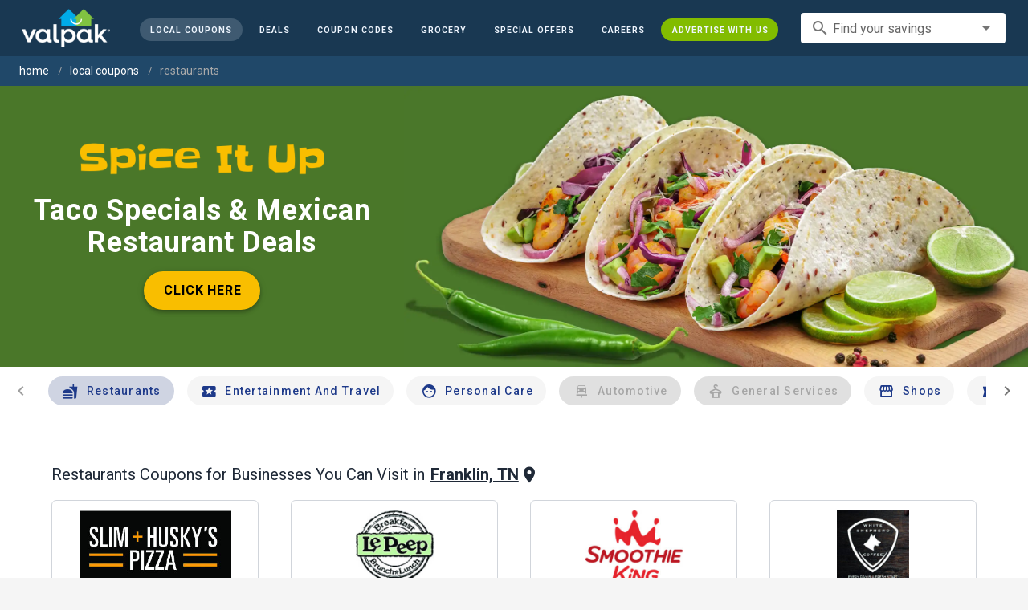

--- FILE ---
content_type: text/html; charset=utf-8
request_url: https://www.valpak.com/local/franklin-tn/restaurants
body_size: 27881
content:
<!doctype html>
<html data-n-head-ssr lang="en" data-n-head="%7B%22lang%22:%7B%22ssr%22:%22en%22%7D%7D">
  <head >
    <!-- Org Schema Markup -->
    <script type="application/ld+json">
    {
      "@context": "http://schema.org/",
      "@type": "Corporation",
      "legalName": "Valpak Direct Marketing Systems, LLC",
      "name": "Valpak",
      "description": "Targeted marketing that advertises your business to the right audience for the best results. Direct mail and digital marketing solutions that work.",
      "logo": "https://cdn1.valpak.com/public/images/valpak-logo@2x.png",
      "url": "https://www.valpak.com",
      "address":{
        "type": "PostalAddress",
        "addressLocality": "St Petersburg, FL",
        "addressCountry": "US",
        "postalCode": "33716",
        "streetAddress": "1 Valpak Avenue North"
        },
      "sameAs": [
        "https://twitter.com/valpakcoupons",
        "https://www.facebook.com/Valpak",
        "https://www.linkedin.com/company/valpak/mycompany/",
        "https://www.instagram.com/valpakcoupons",
        "https://www.youtube.com/c/valpak",	
        "https://www.pinterest.com/valpak/"
      ],
      "contactPoint": [{
        "@type": "ContactPoint",
        "telephone": "+1-800-550-5025",
        "email": "corporate_communications@valpak.com",
        "contactType": "Public Relations"
      }]
    }
    </script>
    <!-- End Org Schema Markup -->

    <!-- Google tag (gtag.js) -->
    <script async src="https://www.googletagmanager.com/gtag/js?id=G-3YR1T6YS4H"></script>
    <script>function gtag(){dataLayer.push(arguments)}window.dataLayer=window.dataLayer||[],gtag("js",new Date),gtag("config","G-3YR1T6YS4H")</script>
    <!-- End Google tag (gtag.js) -->

    <!-- MomentScience -->
    <script type="module">!function(n){n.AdpxConfig={accountId:"04cce1e84e396a9f",autoLoad:!1,autoShow:!0},n.AdpxUser={}}(window.self!==window.top?window.top:window),async function(n){const o=n.document.head||n.document.body,t=n.document.createElement("script");t.type="text/javascript",t.src="https://cdn.pubtailer.com/launcher.min.js",t.importance="high",t.crossOrigin="anonymous",t.async=!0,t.id="adpx-launcher",o.appendChild(t),await new Promise((function(o){n.Adpx?o():n.document.getElementById("adpx-launcher").addEventListener("load",(function(){o()}))})),n.Adpx.init(AdpxConfig)}(window.self!==window.top?window.top:window)</script>
    <!-- End MomentScience -->
    <meta data-n-head="ssr" charset="utf-8"><meta data-n-head="ssr" name="viewport" content="width=device-width, initial-scale=1.0, minimum-scale=1.0"><meta data-n-head="ssr" name="apple-mobile-web-app-capable" content="yes"><meta data-n-head="ssr" name="og:type" content="website"><meta data-n-head="ssr" name="og:title" content="Valpak: Printable Coupons, Online Promo Codes and Local Deals"><meta data-n-head="ssr" name="og:site_name" content="Valpak | Shop Local &amp; Save Money"><meta data-n-head="ssr" name="og:description" content="Save money with local coupons for home repair, restaurants, automotive, entertainment and grocery shopping."><meta data-n-head="ssr" data-hid="charset" charset="utf-8"><meta data-n-head="ssr" data-hid="mobile-web-app-capable" name="mobile-web-app-capable" content="yes"><meta data-n-head="ssr" data-hid="apple-mobile-web-app-title" name="apple-mobile-web-app-title" content="vpcom-x"><meta data-n-head="ssr" data-hid="description" name="description" content="Save up to 50% at Local Restaurants Businesses in Franklin, TN with Free Coupons from Valpak."><title>Franklin, TN Printable Free Online Restaurants Coupons</title><link data-n-head="ssr" rel="icon" type="image/x-icon" href="/favicon.ico"><link data-n-head="ssr" rel="preconnect" crossorigin="true" href="https://www.googletagmanager.com"><link data-n-head="ssr" rel="preconnect" crossorigin="true" href="https://cdn1.valpak.com"><link data-n-head="ssr" rel="preconnect" crossorigin="true" href="https://fonts.gstatic.com"><link data-n-head="ssr" rel="stylesheet" type="text/css" href="https://fonts.googleapis.com/css?family=Roboto:100,300,400,500,700,900&amp;display=swap"><link data-n-head="ssr" rel="stylesheet" type="text/css" href="https://cdn.jsdelivr.net/npm/@mdi/font@latest/css/materialdesignicons.min.css"><link data-n-head="ssr" data-hid="shortcut-icon" rel="shortcut icon" href="/favicon.ico"><link data-n-head="ssr" rel="manifest" href="/_nuxt/manifest.38c8e2a7.json" data-hid="manifest"><link data-n-head="ssr" rel="canonical" href="https://www.valpak.com/local/franklin-tn/restaurants"><style data-n-head="vuetify" type="text/css" id="vuetify-theme-stylesheet" nonce="undefined">.v-application a { color: #1976d2; }
.v-application .primary {
  background-color: #1976d2 !important;
  border-color: #1976d2 !important;
}
.v-application .primary--text {
  color: #1976d2 !important;
  caret-color: #1976d2 !important;
}
.v-application .primary.lighten-5 {
  background-color: #c7fdff !important;
  border-color: #c7fdff !important;
}
.v-application .primary--text.text--lighten-5 {
  color: #c7fdff !important;
  caret-color: #c7fdff !important;
}
.v-application .primary.lighten-4 {
  background-color: #a8e0ff !important;
  border-color: #a8e0ff !important;
}
.v-application .primary--text.text--lighten-4 {
  color: #a8e0ff !important;
  caret-color: #a8e0ff !important;
}
.v-application .primary.lighten-3 {
  background-color: #8ac5ff !important;
  border-color: #8ac5ff !important;
}
.v-application .primary--text.text--lighten-3 {
  color: #8ac5ff !important;
  caret-color: #8ac5ff !important;
}
.v-application .primary.lighten-2 {
  background-color: #6aaaff !important;
  border-color: #6aaaff !important;
}
.v-application .primary--text.text--lighten-2 {
  color: #6aaaff !important;
  caret-color: #6aaaff !important;
}
.v-application .primary.lighten-1 {
  background-color: #488fef !important;
  border-color: #488fef !important;
}
.v-application .primary--text.text--lighten-1 {
  color: #488fef !important;
  caret-color: #488fef !important;
}
.v-application .primary.darken-1 {
  background-color: #005eb6 !important;
  border-color: #005eb6 !important;
}
.v-application .primary--text.text--darken-1 {
  color: #005eb6 !important;
  caret-color: #005eb6 !important;
}
.v-application .primary.darken-2 {
  background-color: #00479b !important;
  border-color: #00479b !important;
}
.v-application .primary--text.text--darken-2 {
  color: #00479b !important;
  caret-color: #00479b !important;
}
.v-application .primary.darken-3 {
  background-color: #003180 !important;
  border-color: #003180 !important;
}
.v-application .primary--text.text--darken-3 {
  color: #003180 !important;
  caret-color: #003180 !important;
}
.v-application .primary.darken-4 {
  background-color: #001e67 !important;
  border-color: #001e67 !important;
}
.v-application .primary--text.text--darken-4 {
  color: #001e67 !important;
  caret-color: #001e67 !important;
}
.v-application .secondary {
  background-color: #424242 !important;
  border-color: #424242 !important;
}
.v-application .secondary--text {
  color: #424242 !important;
  caret-color: #424242 !important;
}
.v-application .secondary.lighten-5 {
  background-color: #c1c1c1 !important;
  border-color: #c1c1c1 !important;
}
.v-application .secondary--text.text--lighten-5 {
  color: #c1c1c1 !important;
  caret-color: #c1c1c1 !important;
}
.v-application .secondary.lighten-4 {
  background-color: #a6a6a6 !important;
  border-color: #a6a6a6 !important;
}
.v-application .secondary--text.text--lighten-4 {
  color: #a6a6a6 !important;
  caret-color: #a6a6a6 !important;
}
.v-application .secondary.lighten-3 {
  background-color: #8b8b8b !important;
  border-color: #8b8b8b !important;
}
.v-application .secondary--text.text--lighten-3 {
  color: #8b8b8b !important;
  caret-color: #8b8b8b !important;
}
.v-application .secondary.lighten-2 {
  background-color: #727272 !important;
  border-color: #727272 !important;
}
.v-application .secondary--text.text--lighten-2 {
  color: #727272 !important;
  caret-color: #727272 !important;
}
.v-application .secondary.lighten-1 {
  background-color: #595959 !important;
  border-color: #595959 !important;
}
.v-application .secondary--text.text--lighten-1 {
  color: #595959 !important;
  caret-color: #595959 !important;
}
.v-application .secondary.darken-1 {
  background-color: #2c2c2c !important;
  border-color: #2c2c2c !important;
}
.v-application .secondary--text.text--darken-1 {
  color: #2c2c2c !important;
  caret-color: #2c2c2c !important;
}
.v-application .secondary.darken-2 {
  background-color: #171717 !important;
  border-color: #171717 !important;
}
.v-application .secondary--text.text--darken-2 {
  color: #171717 !important;
  caret-color: #171717 !important;
}
.v-application .secondary.darken-3 {
  background-color: #000000 !important;
  border-color: #000000 !important;
}
.v-application .secondary--text.text--darken-3 {
  color: #000000 !important;
  caret-color: #000000 !important;
}
.v-application .secondary.darken-4 {
  background-color: #000000 !important;
  border-color: #000000 !important;
}
.v-application .secondary--text.text--darken-4 {
  color: #000000 !important;
  caret-color: #000000 !important;
}
.v-application .accent {
  background-color: #82b1ff !important;
  border-color: #82b1ff !important;
}
.v-application .accent--text {
  color: #82b1ff !important;
  caret-color: #82b1ff !important;
}
.v-application .accent.lighten-5 {
  background-color: #ffffff !important;
  border-color: #ffffff !important;
}
.v-application .accent--text.text--lighten-5 {
  color: #ffffff !important;
  caret-color: #ffffff !important;
}
.v-application .accent.lighten-4 {
  background-color: #f8ffff !important;
  border-color: #f8ffff !important;
}
.v-application .accent--text.text--lighten-4 {
  color: #f8ffff !important;
  caret-color: #f8ffff !important;
}
.v-application .accent.lighten-3 {
  background-color: #daffff !important;
  border-color: #daffff !important;
}
.v-application .accent--text.text--lighten-3 {
  color: #daffff !important;
  caret-color: #daffff !important;
}
.v-application .accent.lighten-2 {
  background-color: #bce8ff !important;
  border-color: #bce8ff !important;
}
.v-application .accent--text.text--lighten-2 {
  color: #bce8ff !important;
  caret-color: #bce8ff !important;
}
.v-application .accent.lighten-1 {
  background-color: #9fccff !important;
  border-color: #9fccff !important;
}
.v-application .accent--text.text--lighten-1 {
  color: #9fccff !important;
  caret-color: #9fccff !important;
}
.v-application .accent.darken-1 {
  background-color: #6596e2 !important;
  border-color: #6596e2 !important;
}
.v-application .accent--text.text--darken-1 {
  color: #6596e2 !important;
  caret-color: #6596e2 !important;
}
.v-application .accent.darken-2 {
  background-color: #467dc6 !important;
  border-color: #467dc6 !important;
}
.v-application .accent--text.text--darken-2 {
  color: #467dc6 !important;
  caret-color: #467dc6 !important;
}
.v-application .accent.darken-3 {
  background-color: #2364aa !important;
  border-color: #2364aa !important;
}
.v-application .accent--text.text--darken-3 {
  color: #2364aa !important;
  caret-color: #2364aa !important;
}
.v-application .accent.darken-4 {
  background-color: #004c90 !important;
  border-color: #004c90 !important;
}
.v-application .accent--text.text--darken-4 {
  color: #004c90 !important;
  caret-color: #004c90 !important;
}
.v-application .error {
  background-color: #ff5252 !important;
  border-color: #ff5252 !important;
}
.v-application .error--text {
  color: #ff5252 !important;
  caret-color: #ff5252 !important;
}
.v-application .error.lighten-5 {
  background-color: #ffe4d5 !important;
  border-color: #ffe4d5 !important;
}
.v-application .error--text.text--lighten-5 {
  color: #ffe4d5 !important;
  caret-color: #ffe4d5 !important;
}
.v-application .error.lighten-4 {
  background-color: #ffc6b9 !important;
  border-color: #ffc6b9 !important;
}
.v-application .error--text.text--lighten-4 {
  color: #ffc6b9 !important;
  caret-color: #ffc6b9 !important;
}
.v-application .error.lighten-3 {
  background-color: #ffa99e !important;
  border-color: #ffa99e !important;
}
.v-application .error--text.text--lighten-3 {
  color: #ffa99e !important;
  caret-color: #ffa99e !important;
}
.v-application .error.lighten-2 {
  background-color: #ff8c84 !important;
  border-color: #ff8c84 !important;
}
.v-application .error--text.text--lighten-2 {
  color: #ff8c84 !important;
  caret-color: #ff8c84 !important;
}
.v-application .error.lighten-1 {
  background-color: #ff6f6a !important;
  border-color: #ff6f6a !important;
}
.v-application .error--text.text--lighten-1 {
  color: #ff6f6a !important;
  caret-color: #ff6f6a !important;
}
.v-application .error.darken-1 {
  background-color: #df323b !important;
  border-color: #df323b !important;
}
.v-application .error--text.text--darken-1 {
  color: #df323b !important;
  caret-color: #df323b !important;
}
.v-application .error.darken-2 {
  background-color: #bf0025 !important;
  border-color: #bf0025 !important;
}
.v-application .error--text.text--darken-2 {
  color: #bf0025 !important;
  caret-color: #bf0025 !important;
}
.v-application .error.darken-3 {
  background-color: #9f0010 !important;
  border-color: #9f0010 !important;
}
.v-application .error--text.text--darken-3 {
  color: #9f0010 !important;
  caret-color: #9f0010 !important;
}
.v-application .error.darken-4 {
  background-color: #800000 !important;
  border-color: #800000 !important;
}
.v-application .error--text.text--darken-4 {
  color: #800000 !important;
  caret-color: #800000 !important;
}
.v-application .info {
  background-color: #2196f3 !important;
  border-color: #2196f3 !important;
}
.v-application .info--text {
  color: #2196f3 !important;
  caret-color: #2196f3 !important;
}
.v-application .info.lighten-5 {
  background-color: #d4ffff !important;
  border-color: #d4ffff !important;
}
.v-application .info--text.text--lighten-5 {
  color: #d4ffff !important;
  caret-color: #d4ffff !important;
}
.v-application .info.lighten-4 {
  background-color: #b5ffff !important;
  border-color: #b5ffff !important;
}
.v-application .info--text.text--lighten-4 {
  color: #b5ffff !important;
  caret-color: #b5ffff !important;
}
.v-application .info.lighten-3 {
  background-color: #95e8ff !important;
  border-color: #95e8ff !important;
}
.v-application .info--text.text--lighten-3 {
  color: #95e8ff !important;
  caret-color: #95e8ff !important;
}
.v-application .info.lighten-2 {
  background-color: #75ccff !important;
  border-color: #75ccff !important;
}
.v-application .info--text.text--lighten-2 {
  color: #75ccff !important;
  caret-color: #75ccff !important;
}
.v-application .info.lighten-1 {
  background-color: #51b0ff !important;
  border-color: #51b0ff !important;
}
.v-application .info--text.text--lighten-1 {
  color: #51b0ff !important;
  caret-color: #51b0ff !important;
}
.v-application .info.darken-1 {
  background-color: #007cd6 !important;
  border-color: #007cd6 !important;
}
.v-application .info--text.text--darken-1 {
  color: #007cd6 !important;
  caret-color: #007cd6 !important;
}
.v-application .info.darken-2 {
  background-color: #0064ba !important;
  border-color: #0064ba !important;
}
.v-application .info--text.text--darken-2 {
  color: #0064ba !important;
  caret-color: #0064ba !important;
}
.v-application .info.darken-3 {
  background-color: #004d9f !important;
  border-color: #004d9f !important;
}
.v-application .info--text.text--darken-3 {
  color: #004d9f !important;
  caret-color: #004d9f !important;
}
.v-application .info.darken-4 {
  background-color: #003784 !important;
  border-color: #003784 !important;
}
.v-application .info--text.text--darken-4 {
  color: #003784 !important;
  caret-color: #003784 !important;
}
.v-application .success {
  background-color: #4caf50 !important;
  border-color: #4caf50 !important;
}
.v-application .success--text {
  color: #4caf50 !important;
  caret-color: #4caf50 !important;
}
.v-application .success.lighten-5 {
  background-color: #dcffd6 !important;
  border-color: #dcffd6 !important;
}
.v-application .success--text.text--lighten-5 {
  color: #dcffd6 !important;
  caret-color: #dcffd6 !important;
}
.v-application .success.lighten-4 {
  background-color: #beffba !important;
  border-color: #beffba !important;
}
.v-application .success--text.text--lighten-4 {
  color: #beffba !important;
  caret-color: #beffba !important;
}
.v-application .success.lighten-3 {
  background-color: #a2ff9e !important;
  border-color: #a2ff9e !important;
}
.v-application .success--text.text--lighten-3 {
  color: #a2ff9e !important;
  caret-color: #a2ff9e !important;
}
.v-application .success.lighten-2 {
  background-color: #85e783 !important;
  border-color: #85e783 !important;
}
.v-application .success--text.text--lighten-2 {
  color: #85e783 !important;
  caret-color: #85e783 !important;
}
.v-application .success.lighten-1 {
  background-color: #69cb69 !important;
  border-color: #69cb69 !important;
}
.v-application .success--text.text--lighten-1 {
  color: #69cb69 !important;
  caret-color: #69cb69 !important;
}
.v-application .success.darken-1 {
  background-color: #2d9437 !important;
  border-color: #2d9437 !important;
}
.v-application .success--text.text--darken-1 {
  color: #2d9437 !important;
  caret-color: #2d9437 !important;
}
.v-application .success.darken-2 {
  background-color: #00791e !important;
  border-color: #00791e !important;
}
.v-application .success--text.text--darken-2 {
  color: #00791e !important;
  caret-color: #00791e !important;
}
.v-application .success.darken-3 {
  background-color: #006000 !important;
  border-color: #006000 !important;
}
.v-application .success--text.text--darken-3 {
  color: #006000 !important;
  caret-color: #006000 !important;
}
.v-application .success.darken-4 {
  background-color: #004700 !important;
  border-color: #004700 !important;
}
.v-application .success--text.text--darken-4 {
  color: #004700 !important;
  caret-color: #004700 !important;
}
.v-application .warning {
  background-color: #fb8c00 !important;
  border-color: #fb8c00 !important;
}
.v-application .warning--text {
  color: #fb8c00 !important;
  caret-color: #fb8c00 !important;
}
.v-application .warning.lighten-5 {
  background-color: #ffff9e !important;
  border-color: #ffff9e !important;
}
.v-application .warning--text.text--lighten-5 {
  color: #ffff9e !important;
  caret-color: #ffff9e !important;
}
.v-application .warning.lighten-4 {
  background-color: #fffb82 !important;
  border-color: #fffb82 !important;
}
.v-application .warning--text.text--lighten-4 {
  color: #fffb82 !important;
  caret-color: #fffb82 !important;
}
.v-application .warning.lighten-3 {
  background-color: #ffdf67 !important;
  border-color: #ffdf67 !important;
}
.v-application .warning--text.text--lighten-3 {
  color: #ffdf67 !important;
  caret-color: #ffdf67 !important;
}
.v-application .warning.lighten-2 {
  background-color: #ffc24b !important;
  border-color: #ffc24b !important;
}
.v-application .warning--text.text--lighten-2 {
  color: #ffc24b !important;
  caret-color: #ffc24b !important;
}
.v-application .warning.lighten-1 {
  background-color: #ffa72d !important;
  border-color: #ffa72d !important;
}
.v-application .warning--text.text--lighten-1 {
  color: #ffa72d !important;
  caret-color: #ffa72d !important;
}
.v-application .warning.darken-1 {
  background-color: #db7200 !important;
  border-color: #db7200 !important;
}
.v-application .warning--text.text--darken-1 {
  color: #db7200 !important;
  caret-color: #db7200 !important;
}
.v-application .warning.darken-2 {
  background-color: #bb5900 !important;
  border-color: #bb5900 !important;
}
.v-application .warning--text.text--darken-2 {
  color: #bb5900 !important;
  caret-color: #bb5900 !important;
}
.v-application .warning.darken-3 {
  background-color: #9d4000 !important;
  border-color: #9d4000 !important;
}
.v-application .warning--text.text--darken-3 {
  color: #9d4000 !important;
  caret-color: #9d4000 !important;
}
.v-application .warning.darken-4 {
  background-color: #802700 !important;
  border-color: #802700 !important;
}
.v-application .warning--text.text--darken-4 {
  color: #802700 !important;
  caret-color: #802700 !important;
}</style><link rel="preload" href="/_nuxt/486f7bd.modern.js" as="script"><link rel="preload" href="/_nuxt/07e7973.modern.js" as="script"><link rel="preload" href="/_nuxt/css/32a2f73.css" as="style"><link rel="preload" href="/_nuxt/c2622a0.modern.js" as="script"><link rel="preload" href="/_nuxt/css/ba6f4b1.css" as="style"><link rel="preload" href="/_nuxt/e585c8c.modern.js" as="script"><link rel="preload" href="/_nuxt/857f86c.modern.js" as="script"><link rel="preload" href="/_nuxt/css/5c15346.css" as="style"><link rel="preload" href="/_nuxt/66a753f.modern.js" as="script"><link rel="preload" href="/_nuxt/css/2553607.css" as="style"><link rel="preload" href="/_nuxt/3e96045.modern.js" as="script"><link rel="preload" href="/_nuxt/css/c1caacd.css" as="style"><link rel="preload" href="/_nuxt/5a9d600.modern.js" as="script"><link rel="preload" href="/_nuxt/css/b10e234.css" as="style"><link rel="preload" href="/_nuxt/0816a8d.modern.js" as="script"><link rel="preload" href="/_nuxt/f6a7e61.modern.js" as="script"><link rel="preload" href="/_nuxt/940b963.modern.js" as="script"><link rel="preload" href="/_nuxt/3b35057.modern.js" as="script"><link rel="stylesheet" href="/_nuxt/css/32a2f73.css"><link rel="stylesheet" href="/_nuxt/css/ba6f4b1.css"><link rel="stylesheet" href="/_nuxt/css/5c15346.css"><link rel="stylesheet" href="/_nuxt/css/2553607.css"><link rel="stylesheet" href="/_nuxt/css/c1caacd.css"><link rel="stylesheet" href="/_nuxt/css/b10e234.css">
  </head>
  <body >
    <div data-server-rendered="true" id="__nuxt"><!----><div id="__layout"><div data-app="true" data-fetch-key="data-v-404920ae:0" id="vpcom" class="v-application v-application--is-ltr theme--light" data-v-404920ae><div class="v-application--wrap"><div data-v-3f206b0a data-v-404920ae><header class="z-40 v-sheet theme--light v-toolbar v-app-bar v-app-bar--elevate-on-scroll v-app-bar--fixed v-app-bar--hide-shadow bg-theme-dk-blue" style="height:70px;margin-top:0px;transform:translateY(0px);left:0px;right:0px;" data-v-3f206b0a><div class="v-toolbar__content" style="height:70px;"><div class="flex flex-row flex-nowrap w-full items-center justify-between" data-v-3f206b0a><button type="button" aria-label="menu" class="lg:hidden v-btn v-btn--icon v-btn--round theme--dark v-size--small" data-v-3f206b0a><span class="v-btn__content"><span class="icon-text-search" data-v-3f206b0a></span></span></button> <div class="v-toolbar__title brand justify-center flex-grow" data-v-3f206b0a><a href="/" class="nuxt-link-active" data-v-3f206b0a><img src="/_nuxt/img/valpak-logo-reversed.199b826.png" alt="Valpak" width="110" height="290" data-v-3f206b0a></a></div> <div class="spacer hidden lg:block" data-v-3f206b0a></div> <a href="/local/franklin-tn" aria-current="page" class="navlink text-blue-50 mx-1 mt-1 hidden lg:inline-flex v-btn--active v-btn v-btn--rounded v-btn--router v-btn--text theme--light v-size--small" data-v-3f206b0a><span class="v-btn__content"><span class="text-xxs" data-v-3f206b0a>Local Coupons</span></span></a> <a href="/deals" class="navlink text-blue-50 mx-1 mt-1 hidden lg:inline-flex v-btn v-btn--rounded v-btn--router v-btn--text theme--light v-size--small" data-v-3f206b0a><span class="v-btn__content"><span class="text-xxs" data-v-3f206b0a>Deals</span></span></a> <a href="/coupon-codes" class="navlink text-blue-50 mx-1 mt-1 hidden lg:inline-flex v-btn v-btn--rounded v-btn--router v-btn--text theme--light v-size--small" data-v-3f206b0a><span class="v-btn__content"><span class="text-xxs" data-v-3f206b0a>Coupon Codes</span></span></a> <a href="/grocery-coupons" title="Grocery Coupons" class="navlink text-blue-50 mx-1 mt-1 hidden lg:inline-flex v-btn v-btn--rounded v-btn--router v-btn--text theme--light v-size--small" data-v-3f206b0a><span class="v-btn__content"><span class="text-xxs" data-v-3f206b0a>Grocery</span></span></a> <div data-v-3f206b0a><div class="hidden lg:inline-flex"><div class="v-menu"><button type="button" role="button" aria-haspopup="true" aria-expanded="false" class="navlink text-blue-50 mx-1 mt-1 hidden lg:inline-flex v-btn v-btn--rounded v-btn--text theme--light v-size--small"><span class="v-btn__content"><span class="text-xxs">Special Offers</span></span></button><!----></div></div></div> <a href="/advertise/careers" target="_blank" class="navlink text-blue-50 mx-1 mt-1 hidden lg:inline-flex v-btn v-btn--rounded v-btn--text theme--light v-size--small" data-v-3f206b0a><span class="v-btn__content"><span class="text-xxs" data-v-3f206b0a>Careers</span></span></a> <a href="/advertise" target="_blank" class="navlink text-blue-50 mx-1 mt-1 hidden lg:inline-flex bg-brand-green v-btn v-btn--rounded v-btn--text theme--light v-size--small" data-v-3f206b0a><span class="v-btn__content"><span class="text-xxs" data-v-3f206b0a>Advertise With Us</span></span></a> <div class="flex flex-row flexwrap items-center lg:flex-nowrap lg:ml-3 hidden lg:inline-flex" data-v-42d1d118 data-v-3f206b0a><div class="v-input lg:mx-3 text-sm v-input--hide-details v-input--dense theme--light v-text-field v-text-field--single-line v-text-field--solo v-text-field--solo-flat v-text-field--enclosed v-text-field--placeholder v-select v-autocomplete" data-v-42d1d118><div class="v-input__control"><div role="combobox" aria-haspopup="listbox" aria-expanded="false" aria-owns="list-20191956" class="v-input__slot"><div class="v-input__prepend-inner"><div class="v-input__icon v-input__icon--prepend-inner"><i aria-hidden="true" class="v-icon notranslate material-icons theme--light">search</i></div></div><div class="v-select__slot"><label for="input-20191956" class="v-label theme--light" style="left:0px;right:auto;position:absolute;">Find your savings</label><input id="input-20191956" type="text" autocomplete="off"><div class="v-input__append-inner"><div class="v-input__icon v-input__icon--append"><i aria-hidden="true" class="v-icon notranslate mdi mdi-menu-down theme--light"></i></div></div><input type="hidden"></div><div class="v-menu"><!----></div></div></div></div></div> <div class="text-center flex-shrink" style="display:none;min-width:28px;" data-v-36428b72 data-v-3f206b0a><div role="dialog" class="v-dialog__container" data-v-36428b72><button type="button" aria-label="favorites" role="button" aria-haspopup="true" aria-expanded="false" class="deeppink v-btn v-btn--icon v-btn--round theme--light v-size--small" data-v-36428b72><span class="v-btn__content"><i aria-hidden="true" class="v-icon notranslate material-icons theme--light" data-v-36428b72>favorite_border</i></span></button><!----></div></div></div></div></header> <div data-v-1e775b04 data-v-3f206b0a><ol vocab="http://schema.org/" typeof="BreadcrumbList" class="bg-theme-blue py-2 text-sm shim" data-v-1e775b04><li property="itemListElement" typeof="ListItem" data-v-1e775b04><a property="item" typeof="WebPage" href="https://www.valpak.com" data-v-1e775b04><span property="name" data-v-1e775b04>home</span></a> <meta property="position" content="1" data-v-1e775b04></li> <li property="itemListElement" typeof="ListItem" data-v-1e775b04><a href="/local/franklin-tn" property="item" typeof="WebPage" class="nuxt-link-active" data-v-1e775b04><span property="name" class="lowercase" data-v-1e775b04>Local Coupons</span></a> <meta property="position" content="2" data-v-1e775b04></li><li property="itemListElement" typeof="ListItem" data-v-1e775b04><a href="/local/franklin-tn/restaurants" aria-current="page" property="item" typeof="WebPage" class="nuxt-link-exact-active nuxt-link-active disabled" data-v-1e775b04><span property="name" class="lowercase" data-v-1e775b04>restaurants</span></a> <meta property="position" content="3" data-v-1e775b04></li></ol></div> <aside class="posTop opacity-95 z-40 v-navigation-drawer v-navigation-drawer--close v-navigation-drawer--fixed v-navigation-drawer--is-mobile v-navigation-drawer--temporary theme--light bg-theme-dk-blue" style="height:100%;top:0px;transform:translateX(-100%);width:307px;" data-v-3f206b0a><div class="v-navigation-drawer__content"><div class="px-3 pt-4 pb-3" data-v-3f206b0a><div class="flex flex-row flexwrap items-center lg:flex-nowrap lg:ml-3" data-v-42d1d118 data-v-3f206b0a><div class="v-input lg:mx-3 text-sm v-input--hide-details v-input--dense theme--light v-text-field v-text-field--single-line v-text-field--solo v-text-field--solo-flat v-text-field--enclosed v-text-field--placeholder v-select v-autocomplete" data-v-42d1d118><div class="v-input__control"><div role="combobox" aria-haspopup="listbox" aria-expanded="false" aria-owns="list-20191969" class="v-input__slot"><div class="v-input__prepend-inner"><div class="v-input__icon v-input__icon--prepend-inner"><i aria-hidden="true" class="v-icon notranslate material-icons theme--light">search</i></div></div><div class="v-select__slot"><label for="input-20191969" class="v-label theme--light" style="left:0px;right:auto;position:absolute;">Find your savings</label><input id="input-20191969" type="text" autocomplete="off"><div class="v-input__append-inner"><div class="v-input__icon v-input__icon--append"><i aria-hidden="true" class="v-icon notranslate mdi mdi-menu-down theme--light"></i></div></div><input type="hidden"></div><div class="v-menu"><!----></div></div></div></div></div></div> <div role="list" class="v-list v-sheet theme--dark v-list--dense v-list--nav" data-v-3f206b0a><div role="listbox" class="v-item-group theme--dark v-list-item-group" data-v-3f206b0a><div class="rounded border border-gray-400 textcenter mx-1 mb-6" data-v-3f206b0a><button type="button" class="text-base font-semibold capitalize p-0 pb-1 v-btn v-btn--text theme--dark v-size--default" data-v-3f206b0a><span class="v-btn__content"><span class="tracking-normal" data-v-3f206b0a>Franklin, TN</span></span></button> <span class="icon-location_on text-xl relative -left-1 top-1" data-v-3f206b0a></span></div> <a href="/local/franklin-tn" aria-current="page" tabindex="0" role="option" aria-selected="false" class="text-base brand-lt-blue v-list-item--active v-list-item v-list-item--link theme--dark" data-v-3f206b0a>
          Local Coupons
        </a> <a href="/deals" tabindex="0" role="option" aria-selected="false" class="text-base v-list-item v-list-item--link theme--dark" data-v-3f206b0a>
          Local Deals
        </a> <a href="/coupon-codes" tabindex="0" role="option" aria-selected="false" class="text-base v-list-item v-list-item--link theme--dark" data-v-3f206b0a>
          Coupon Codes
        </a> <a href="/grocery-coupons" tabindex="0" role="option" aria-selected="false" class="text-base v-list-item v-list-item--link theme--dark" data-v-3f206b0a>
          Grocery Coupons
        </a> <div data-v-3f206b0a><div class="lg:hidden"><div class="mx-2 my-3 border-t border-gray-500"></div> <!----> <a tabindex="0" href="/legoland" role="option" aria-selected="false" class="pb-1 v-list-item v-list-item--link theme--dark"><div class="v-list-item__title inline-flex items-center text-sm"><img src="https://cdn1.valpak.com/icons/legoland-icon.svg" alt="" height="28" width="28" class="w-6 mr-3">LEGOLAND Coupons
      </div></a> <a tabindex="0" href="/madame-tussauds" role="option" aria-selected="false" class="pb-1 v-list-item v-list-item--link theme--dark"><div class="v-list-item__title inline-flex items-center text-sm"><img src="https://cdn1.valpak.com/icons/madame-tussauds-icon.webp" alt="" height="28" width="28" class="w-6 mr-3">Madame Tussauds Coupons
      </div></a> <a tabindex="0" href="/sea-life-aquarium" role="option" aria-selected="false" class="pb-1 v-list-item v-list-item--link theme--dark"><div class="v-list-item__title inline-flex items-center text-sm"><img src="https://cdn1.valpak.com/icons/sea-life-icon.webp" alt="" height="28" width="28" class="w-6 mr-3">Sea Life Aquarium Coupons
      </div></a> <a tabindex="0" href="/lego-discovery-center" role="option" aria-selected="false" class="pb-1 v-list-item v-list-item--link theme--dark"><div class="v-list-item__title inline-flex items-center text-sm"><img src="https://cdn1.valpak.com/icons/legoland-icon.svg" alt="" height="28" width="28" class="w-6 mr-3">LEGO Discovery Center Coupons
      </div></a> <a tabindex="0" href="/legoland-discovery-center" role="option" aria-selected="false" class="pb-1 v-list-item v-list-item--link theme--dark"><div class="v-list-item__title inline-flex items-center text-sm"><img src="https://cdn1.valpak.com/icons/legoland-icon.svg" alt="" height="28" width="28" class="w-6 mr-3">LEGOLAND Discovery Center Coupons
      </div></a> <a tabindex="0" href="/home-improvement" role="option" aria-selected="false" class="pb-1 v-list-item v-list-item--link theme--dark"><div class="v-list-item__title inline-flex items-center text-sm"><img src="https://cdn1.valpak.com/icons/home-icon.svg" alt="" height="28" width="28" class="w-6 mr-3">Home Improvement Coupons
      </div></a> <a tabindex="0" href="/pizza" role="option" aria-selected="false" class="pb-1 v-list-item v-list-item--link theme--dark"><div class="v-list-item__title inline-flex items-center text-sm"><img src="https://cdn1.valpak.com/icons/pizza-icon.svg" alt="" height="28" width="28" class="w-10 mr-1 -ml-2">Pizza Coupons
      </div></a> <a tabindex="0" href="/tacos" role="option" aria-selected="false" class="pb-1 v-list-item v-list-item--link theme--dark"><div class="v-list-item__title inline-flex items-center text-sm"><img src="https://cdn1.valpak.com/icons/taco-icon.svg" alt="" height="28" width="28" class="w-6 mr-3">Taco Coupons
      </div></a> <a tabindex="0" href="/football" role="option" aria-selected="false" class="pb-1 v-list-item v-list-item--link theme--dark"><div class="v-list-item__title inline-flex items-center text-sm"><img src="https://cdn1.valpak.com/icons/football-icon.svg" alt="" height="28" width="28" class="w-6 mr-3">Football Coupons
      </div></a></div></div> <div class="mx-2 my-3 border-t border-gray-500" data-v-3f206b0a></div> <a tabindex="0" href="/advertise" target="_blank" role="option" aria-selected="false" class="text-base mx-2 bg-brand-green v-list-item v-list-item--link theme--dark" data-v-3f206b0a><span class="mx-auto" data-v-3f206b0a>Advertise With Us</span></a></div></div></div><div class="v-navigation-drawer__border"></div></aside> <div role="dialog" class="v-dialog__container" data-v-3f206b0a><!----></div></div> <div class="main-content" data-v-404920ae><div data-v-404920ae><div><!----> <section><aside><div><section><div data-v-0b57bde8><div class="boards min-w-full" data-v-0b57bde8><div class="v-window v-item-group theme--dark v-carousel" style="height:auto;" data-v-0b57bde8><div class="v-window__container" style="height:auto;"><div class="v-window-item" data-v-0b57bde8><div class="v-image v-responsive v-carousel__item theme--dark" style="height:auto;"><div class="v-responsive__content"><span class="v-tooltip v-tooltip--bottom" data-v-0b57bde8><!----><div aria-haspopup="true" aria-expanded="false" class="billboard" style="background:center / cover no-repeat #4a7729;color:#ffffff;" data-v-0b57bde8><div class="bb-container reverse-mobile" data-v-0b57bde8><div class="image-block" data-v-0b57bde8><img src="https://valpak-com.s3.amazonaws.com/billboards/tacos-header-2025.webp" alt="Featured promotion image" height="350" width="840" class="w-full h-auto md:w-auto md:h-full" data-v-0b57bde8></div> <div class="text-block text-center" data-v-0b57bde8><div class="logo-container" data-v-0b57bde8><!----></div> <div data-v-0b57bde8><div class="cta-text max-w-lg mx-auto" data-v-0b57bde8><img src='https://valpak-com.s3.amazonaws.com/billboards/spice-it-up.png' style='width: 80%' class='max-w-xs inline-block mb-6' alt='Spice It Up' /><h1 class='font-bold text-3xl md:text-4xl tracking-wide leading-none'>Taco Specials & Mexican Restaurant Deals</h1></div> <div class="flex flex-col md:flex-row my-3 max-w-lg mx-auto" data-v-0b57bde8><a href="/tacos" title="Featured promotion" class="px-6 py-6 my-1 font-bold text-base mx-auto normal-case tracking-wider v-btn v-btn--is-elevated v-btn--has-bg v-btn--router theme--dark elevation-4 v-size--default text-black rounded-xl" style="background-color:#f9be00;border-color:#f9be00;" data-v-0b57bde8><span class="v-btn__content">
                        CLICK HERE
                      </span></a> <!----></div></div> <div class="disclaimer-box max-w-lg mx-auto" data-v-0b57bde8><!----></div></div></div></div></span></div></div></div></div></div></div></div></section> <div class="mx-auto"><div class="my-3 mx-auto v-item-group theme--light v-slide-group"><div class="v-slide-group__prev v-slide-group__prev--disabled"><i aria-hidden="true" class="v-icon notranslate v-icon--disabled material-icons theme--light">chevron_left</i></div><div class="v-slide-group__wrapper"><div class="v-slide-group__content"><a href="/local/franklin-tn/restaurants" aria-current="page" class="text-blue-900 capitalize mx-2 v-btn--active v-btn v-btn--has-bg v-btn--rounded v-btn--router theme--light v-size--default"><span class="v-btn__content"><span class="icon-fastfood text-xl"></span> <span class="ml-2">Restaurants</span></span></a><a href="/local/franklin-tn/entertainment-and-travel" class="text-blue-900 capitalize mx-2 v-btn v-btn--has-bg v-btn--rounded v-btn--router theme--light v-size--default"><span class="v-btn__content"><span class="icon-local_attraction text-xl"></span> <span class="ml-2">Entertainment and Travel</span></span></a><a href="/local/franklin-tn/personal-care" class="text-blue-900 capitalize mx-2 v-btn v-btn--has-bg v-btn--rounded v-btn--router theme--light v-size--default"><span class="v-btn__content"><span class="icon-face text-xl"></span> <span class="ml-2">Personal Care</span></span></a><a href="/local/franklin-tn/automotive" class="text-blue-900 capitalize mx-2 v-btn v-btn--disabled v-btn--has-bg v-btn--rounded v-btn--router theme--light v-size--default"><span class="v-btn__content"><span class="icon-car_repair text-xl"></span> <span class="ml-2">Automotive</span></span></a><a href="/local/franklin-tn/general-services" class="text-blue-900 capitalize mx-2 v-btn v-btn--disabled v-btn--has-bg v-btn--rounded v-btn--router theme--light v-size--default"><span class="v-btn__content"><span class="icon-dry_cleaning1 text-xl"></span> <span class="ml-2">General Services</span></span></a><a href="/local/franklin-tn/shops" class="text-blue-900 capitalize mx-2 v-btn v-btn--has-bg v-btn--rounded v-btn--router theme--light v-size--default"><span class="v-btn__content"><span class="icon-storefront text-xl"></span> <span class="ml-2">Shops</span></span></a><a href="/local/franklin-tn/health-and-medical" class="text-blue-900 capitalize mx-2 v-btn v-btn--has-bg v-btn--rounded v-btn--router theme--light v-size--default"><span class="v-btn__content"><span class="icon-local_pharmacy text-xl"></span> <span class="ml-2">Health and Medical</span></span></a><a href="/local/franklin-tn/professional-services" class="text-blue-900 capitalize mx-2 v-btn v-btn--has-bg v-btn--rounded v-btn--router theme--light v-size--default"><span class="v-btn__content"><span class="icon-gavel text-xl"></span> <span class="ml-2">Professional Services</span></span></a><a href="/local/franklin-tn/home-and-office" class="text-blue-900 capitalize mx-2 v-btn v-btn--has-bg v-btn--rounded v-btn--router theme--light v-size--default"><span class="v-btn__content"><span class="icon-home_work text-xl"></span> <span class="ml-2">Home and Office</span></span></a></div></div><div class="v-slide-group__next v-slide-group__next--disabled"><i aria-hidden="true" class="v-icon notranslate v-icon--disabled material-icons theme--light">chevron_right</i></div></div></div> <!----> <section><div class="coupon-container"><div class="pb-3"><h1 class="text-xl textcenter md:text-left text-gray-800"><span class="text-gray-800">
        Restaurants
      </span> <span class="text-gray-800">
        Coupons for Businesses You Can Visit in
      </span> <button type="button" class="underline text-lg text-gray-800 sm:text-xl font-semibold capitalize p-0 pb-1 v-btn v-btn--text theme--light v-size--default"><span class="v-btn__content"><span class="tracking-normal">Franklin, TN</span></span></button> <span class="icon-location_on text-2xl relative -left-1 top-1"></span></h1></div> <div class="grid grid-flow-row sm:grid-cols-2 lg:grid-cols-3 xl:grid-cols-4 gap-8 md:gap-10 xl:gap-18"><div data-v-4c587378><a href="/local/franklin-tn/slim-and-husky-s-pizza-218630?store=317605" tabindex="0" target="_blank" class="flex flex-col rounded-md border border-gray-300 hover:shadow-lg mx-auto v-card v-card--link v-sheet v-sheet--outlined theme--light" style="height:260px;max-width:300px;" data-v-4c587378><div class="flex flex-col items-center" data-v-4c587378><div class="offer-image mt-3" style="background-image:url('https://cdn1.valpak.com/img/print/SlimAndHuskysPizzaLogo_4CI.eps');" data-v-4c587378></div> <h2 class="mx-3 mt-6 capitalize text-lg text-center leading-tight ellipsis is-ellipsis-2" data-v-4c587378>
        $5 off any purchase of $25 or more  
      </h2></div> <div class="border-b-4 border-brand-green text-gray-600 text-center py-1 pl-2 pr-3" data-v-4c587378><div class="capitalize text-sm font-medium truncate" data-v-4c587378>
        slim and husky’s pizza
      </div> <div class="flex flex-wrap justify-center" data-v-4c587378><div class="text-xs" data-v-4c587378><span class="icon-location_on text-lg" data-v-4c587378></span> <span class="relative -top-1 -ml-1" data-v-4c587378>
            2.2 Miles
            Away
          </span></div> <!----></div></div></a></div><div data-v-4c587378><a href="/local/franklin-tn/le-peep-franklin-belle-meade-218623?store=317598" tabindex="0" target="_blank" class="flex flex-col rounded-md border border-gray-300 hover:shadow-lg mx-auto v-card v-card--link v-sheet v-sheet--outlined theme--light" style="height:260px;max-width:300px;" data-v-4c587378><div class="flex flex-col items-center" data-v-4c587378><div class="offer-image mt-3" style="background-image:url('https://cdn1.valpak.com/img/print/LePeepBrunchLogo_4CI.eps');" data-v-4c587378></div> <h2 class="mx-3 mt-6 capitalize text-lg text-center leading-tight ellipsis is-ellipsis-2" data-v-4c587378>
        $5 off any order of $40 or more  
      </h2></div> <div class="border-b-4 border-brand-green text-gray-600 text-center py-1 pl-2 pr-3" data-v-4c587378><div class="capitalize text-sm font-medium truncate" data-v-4c587378>
        le peep - franklin &amp; belle meade
      </div> <div class="flex flex-wrap justify-between" data-v-4c587378><div class="text-xs" data-v-4c587378><span class="icon-location_on text-lg" data-v-4c587378></span> <span class="relative -top-1 -ml-1" data-v-4c587378>
            2.7 Miles
            Away
          </span></div> <div class="text-xs" data-v-4c587378>
          More Locations Nearby
        </div></div></div></a></div><div data-v-4c587378><a href="/local/franklin-tn/smoothie-king-franklin-218092?store=317035" tabindex="0" target="_blank" class="flex flex-col rounded-md border border-gray-300 hover:shadow-lg mx-auto v-card v-card--link v-sheet v-sheet--outlined theme--light" style="height:260px;max-width:300px;" data-v-4c587378><div class="flex flex-col items-center" data-v-4c587378><div class="offer-image mt-3" style="background-image:url('https://cdn1.valpak.com/img/print/Smoothie-King-Logo-3273.jpg');" data-v-4c587378></div> <h2 class="mx-3 mt-6 capitalize text-lg text-center leading-tight ellipsis is-ellipsis-2" data-v-4c587378>
        $2 off any smoothie bowl  
      </h2></div> <div class="border-b-4 border-brand-green text-gray-600 text-center py-1 pl-2 pr-3" data-v-4c587378><div class="capitalize text-sm font-medium truncate" data-v-4c587378>
        smoothie king - franklin
      </div> <div class="flex flex-wrap justify-between" data-v-4c587378><div class="text-xs" data-v-4c587378><span class="icon-location_on text-lg" data-v-4c587378></span> <span class="relative -top-1 -ml-1" data-v-4c587378>
            4.4 Miles
            Away
          </span></div> <div class="text-xs" data-v-4c587378>
          More Locations Nearby
        </div></div></div></a></div><div data-v-4c587378><a href="/local/franklin-tn/white-shepherd-coffee-220122?store=319059" tabindex="0" target="_blank" class="flex flex-col rounded-md border border-gray-300 hover:shadow-lg mx-auto v-card v-card--link v-sheet v-sheet--outlined theme--light" style="height:260px;max-width:300px;" data-v-4c587378><div class="flex flex-col items-center" data-v-4c587378><div class="offer-image mt-3" style="background-image:url('https://cdn1.valpak.com/img/print/WhiteShepherdCoffeeLogoBrownBg_4CI.eps');" data-v-4c587378></div> <h2 class="mx-3 mt-6 capitalize text-lg text-center leading-tight ellipsis is-ellipsis-2" data-v-4c587378>
        visit our website  
      </h2></div> <div class="border-b-4 border-brand-green text-gray-600 text-center py-1 pl-2 pr-3" data-v-4c587378><div class="capitalize text-sm font-medium truncate" data-v-4c587378>
        white shepherd coffee
      </div> <div class="flex flex-wrap justify-between" data-v-4c587378><div class="text-xs" data-v-4c587378><span class="icon-location_on text-lg" data-v-4c587378></span> <span class="relative -top-1 -ml-1" data-v-4c587378>
            5.5 Miles
            Away
          </span></div> <div class="text-xs" data-v-4c587378>
          More Locations Nearby
        </div></div></div></a></div><div data-v-4c587378><a href="/local/franklin-tn/amruth-sports-bar-220120?store=319057" tabindex="0" target="_blank" class="flex flex-col rounded-md border border-gray-300 hover:shadow-lg mx-auto v-card v-card--link v-sheet v-sheet--outlined theme--light" style="height:260px;max-width:300px;" data-v-4c587378><div class="flex flex-col items-center" data-v-4c587378><div class="offer-image mt-3" style="background-image:url('https://cdn1.valpak.com/img/print/AmruthSportsBarLogo_4CI.ai');" data-v-4c587378></div> <h2 class="mx-3 mt-6 capitalize text-lg text-center leading-tight ellipsis is-ellipsis-2" data-v-4c587378>
        now open cheers to great taste and good times  
      </h2></div> <div class="border-b-4 border-brand-green text-gray-600 text-center py-1 pl-2 pr-3" data-v-4c587378><div class="capitalize text-sm font-medium truncate" data-v-4c587378>
        amruth sports bar
      </div> <div class="flex flex-wrap justify-center" data-v-4c587378><div class="text-xs" data-v-4c587378><span class="icon-location_on text-lg" data-v-4c587378></span> <span class="relative -top-1 -ml-1" data-v-4c587378>
            5.7 Miles
            Away
          </span></div> <!----></div></div></a></div><div data-v-4c587378><a href="/local/franklin-tn/la-michoacana-spring-hill-219135?store=318092" tabindex="0" target="_blank" class="flex flex-col rounded-md border border-gray-300 hover:shadow-lg mx-auto v-card v-card--link v-sheet v-sheet--outlined theme--light" style="height:260px;max-width:300px;" data-v-4c587378><div class="flex flex-col items-center" data-v-4c587378><div class="offer-image mt-3" style="background-image:url('https://cdn1.valpak.com/img/print/LaMichoacanaSpringHillLogo_4CTI.tif');" data-v-4c587378></div> <h2 class="mx-3 mt-6 capitalize text-lg text-center leading-tight ellipsis is-ellipsis-2" data-v-4c587378>
        visit our website  
      </h2></div> <div class="border-b-4 border-brand-green text-gray-600 text-center py-1 pl-2 pr-3" data-v-4c587378><div class="capitalize text-sm font-medium truncate" data-v-4c587378>
        la michoacana spring hill
      </div> <div class="flex flex-wrap justify-center" data-v-4c587378><div class="text-xs" data-v-4c587378><span class="icon-location_on text-lg" data-v-4c587378></span> <span class="relative -top-1 -ml-1" data-v-4c587378>
            9.1 Miles
            Away
          </span></div> <!----></div></div></a></div><div data-v-4c587378><a href="/local/franklin-tn/bubbakoos-burritos-218725?store=317604" tabindex="0" target="_blank" class="flex flex-col rounded-md border border-gray-300 hover:shadow-lg mx-auto v-card v-card--link v-sheet v-sheet--outlined theme--light" style="height:260px;max-width:300px;" data-v-4c587378><div class="flex flex-col items-center" data-v-4c587378><div class="offer-image mt-3" style="background-image:url('https://cdn1.valpak.com/img/print/Bubbakoo_Logo-3179.jpg');" data-v-4c587378></div> <h2 class="mx-3 mt-6 capitalize text-lg text-center leading-tight ellipsis is-ellipsis-2" data-v-4c587378>
        buy i entree, get i free  
      </h2></div> <div class="border-b-4 border-brand-green text-gray-600 text-center py-1 pl-2 pr-3" data-v-4c587378><div class="capitalize text-sm font-medium truncate" data-v-4c587378>
        bubbakoo's burritos
      </div> <div class="flex flex-wrap justify-center" data-v-4c587378><div class="text-xs" data-v-4c587378><span class="icon-location_on text-lg" data-v-4c587378></span> <span class="relative -top-1 -ml-1" data-v-4c587378>
            9.2 Miles
            Away
          </span></div> <!----></div></div></a></div><div data-v-4c587378><a href="/local/franklin-tn/garys-place-219132?store=318091" tabindex="0" target="_blank" class="flex flex-col rounded-md border border-gray-300 hover:shadow-lg mx-auto v-card v-card--link v-sheet v-sheet--outlined theme--light" style="height:260px;max-width:300px;" data-v-4c587378><div class="flex flex-col items-center" data-v-4c587378><div class="offer-image mt-3" style="background-image:url('https://cdn1.valpak.com/img/print/GarysPlaceLogo-3273.jpg');" data-v-4c587378></div> <h2 class="mx-3 mt-6 capitalize text-lg text-center leading-tight ellipsis is-ellipsis-2" data-v-4c587378>
        $5 off any purchase of $25 or more  
      </h2></div> <div class="border-b-4 border-brand-green text-gray-600 text-center py-1 pl-2 pr-3" data-v-4c587378><div class="capitalize text-sm font-medium truncate" data-v-4c587378>
        gary's place
      </div> <div class="flex flex-wrap justify-center" data-v-4c587378><div class="text-xs" data-v-4c587378><span class="icon-location_on text-lg" data-v-4c587378></span> <span class="relative -top-1 -ml-1" data-v-4c587378>
            9.3 Miles
            Away
          </span></div> <!----></div></div></a></div><div data-v-4c587378><a href="/local/franklin-tn/grecian-family-restaurant-219111?store=318079" tabindex="0" target="_blank" class="flex flex-col rounded-md border border-gray-300 hover:shadow-lg mx-auto v-card v-card--link v-sheet v-sheet--outlined theme--light" style="height:260px;max-width:300px;" data-v-4c587378><div class="flex flex-col items-center" data-v-4c587378><div class="offer-image mt-3" style="background-image:url('https://cdn1.valpak.com/img/print/GrecianFamilyRestaurantLogo_4CTI.tif');" data-v-4c587378></div> <h2 class="mx-3 mt-6 capitalize text-lg text-center leading-tight ellipsis is-ellipsis-2" data-v-4c587378>
        $5 off your purchase of $40 or more  
      </h2></div> <div class="border-b-4 border-brand-green text-gray-600 text-center py-1 pl-2 pr-3" data-v-4c587378><div class="capitalize text-sm font-medium truncate" data-v-4c587378>
        grecian family restaurant
      </div> <div class="flex flex-wrap justify-center" data-v-4c587378><div class="text-xs" data-v-4c587378><span class="icon-location_on text-lg" data-v-4c587378></span> <span class="relative -top-1 -ml-1" data-v-4c587378>
            9.4 Miles
            Away
          </span></div> <!----></div></div></a></div><div data-v-4c587378><a href="/local/franklin-tn/wlin-s-asian-cuisine-173166?store=255363" tabindex="0" target="_blank" class="flex flex-col rounded-md border border-gray-300 hover:shadow-lg mx-auto v-card v-card--link v-sheet v-sheet--outlined theme--light" style="height:260px;max-width:300px;" data-v-4c587378><div class="flex flex-col items-center" data-v-4c587378><div class="offer-image mt-3" style="background-image:url('https://cdn1.valpak.com/img/print/WlinsAsianLogo_4CI.ai');" data-v-4c587378></div> <h2 class="mx-3 mt-6 capitalize text-lg text-center leading-tight ellipsis is-ellipsis-2" data-v-4c587378>
        $5 off food purchase over $35    
      </h2></div> <div class="border-b-4 border-brand-green text-gray-600 text-center py-1 pl-2 pr-3" data-v-4c587378><div class="capitalize text-sm font-medium truncate" data-v-4c587378>
        w'lin's asian cuisine
      </div> <div class="flex flex-wrap justify-center" data-v-4c587378><div class="text-xs" data-v-4c587378><span class="icon-location_on text-lg" data-v-4c587378></span> <span class="relative -top-1 -ml-1" data-v-4c587378>
            9.9 Miles
            Away
          </span></div> <!----></div></div></a></div><div data-v-4c587378><a href="/local/franklin-tn/mcdougals-chicken-fingers-brentwood-219143?store=318083" tabindex="0" target="_blank" class="flex flex-col rounded-md border border-gray-300 hover:shadow-lg mx-auto v-card v-card--link v-sheet v-sheet--outlined theme--light" style="height:260px;max-width:300px;" data-v-4c587378><div class="flex flex-col items-center" data-v-4c587378><div class="offer-image mt-3" style="background-image:url('https://cdn1.valpak.com/img/print/McDougalsChickenFingersLogo_4CTI.tif');" data-v-4c587378></div> <h2 class="mx-3 mt-6 capitalize text-lg text-center leading-tight ellipsis is-ellipsis-2" data-v-4c587378>
        $5 off any purchase of $25 or more  
      </h2></div> <div class="border-b-4 border-brand-green text-gray-600 text-center py-1 pl-2 pr-3" data-v-4c587378><div class="capitalize text-sm font-medium truncate" data-v-4c587378>
        mcdougal's chicken fingers - brentwood
      </div> <div class="flex flex-wrap justify-center" data-v-4c587378><div class="text-xs" data-v-4c587378><span class="icon-location_on text-lg" data-v-4c587378></span> <span class="relative -top-1 -ml-1" data-v-4c587378>
            10 Miles
            Away
          </span></div> <!----></div></div></a></div><div data-v-4c587378><a href="/local/franklin-tn/southern-bayou-kitchen-219131?store=318090" tabindex="0" target="_blank" class="flex flex-col rounded-md border border-gray-300 hover:shadow-lg mx-auto v-card v-card--link v-sheet v-sheet--outlined theme--light" style="height:260px;max-width:300px;" data-v-4c587378><div class="flex flex-col items-center" data-v-4c587378><div class="offer-image mt-3" style="background-image:url('https://cdn1.valpak.com/img/print/SouthernBayouKitchenLogo_4CTI.tif');" data-v-4c587378></div> <h2 class="mx-3 mt-6 capitalize text-lg text-center leading-tight ellipsis is-ellipsis-2" data-v-4c587378>
        $5 off your purchases over $35  
      </h2></div> <div class="border-b-4 border-brand-green text-gray-600 text-center py-1 pl-2 pr-3" data-v-4c587378><div class="capitalize text-sm font-medium truncate" data-v-4c587378>
        southern bayou kitchen
      </div> <div class="flex flex-wrap justify-center" data-v-4c587378><div class="text-xs" data-v-4c587378><span class="icon-location_on text-lg" data-v-4c587378></span> <span class="relative -top-1 -ml-1" data-v-4c587378>
            11.3 Miles
            Away
          </span></div> <!----></div></div></a></div><div data-v-4c587378><a href="/local/franklin-tn/amigo-s-219115?store=318085" tabindex="0" target="_blank" class="flex flex-col rounded-md border border-gray-300 hover:shadow-lg mx-auto v-card v-card--link v-sheet v-sheet--outlined theme--light" style="height:260px;max-width:300px;" data-v-4c587378><div class="flex flex-col items-center" data-v-4c587378><div class="offer-image mt-3" style="background-image:url('https://cdn1.valpak.com/img/print/AmigosMexicanGrillLogo_4CTI.tif');" data-v-4c587378></div> <h2 class="mx-3 mt-6 capitalize text-lg text-center leading-tight ellipsis is-ellipsis-2" data-v-4c587378>
        buy one get one 1/2 price lunch menu item  
      </h2></div> <div class="border-b-4 border-brand-green text-gray-600 text-center py-1 pl-2 pr-3" data-v-4c587378><div class="capitalize text-sm font-medium truncate" data-v-4c587378>
        amigo’s
      </div> <div class="flex flex-wrap justify-center" data-v-4c587378><div class="text-xs" data-v-4c587378><span class="icon-location_on text-lg" data-v-4c587378></span> <span class="relative -top-1 -ml-1" data-v-4c587378>
            11.8 Miles
            Away
          </span></div> <!----></div></div></a></div><div data-v-4c587378><a href="/local/franklin-tn/fulins-spring-hill-140149?store=216908" tabindex="0" target="_blank" class="flex flex-col rounded-md border border-gray-300 hover:shadow-lg mx-auto v-card v-card--link v-sheet v-sheet--outlined theme--light" style="height:260px;max-width:300px;" data-v-4c587378><div class="flex flex-col items-center" data-v-4c587378><div class="offer-image mt-3" style="background-image:url('https://cdn1.valpak.com/img/print/FulinsAsianCuisine_4CI.ai');" data-v-4c587378></div> <h2 class="mx-3 mt-6 capitalize text-lg text-center leading-tight ellipsis is-ellipsis-2" data-v-4c587378>
        buy 1 adult entree, get 2 free kid's meals  
      </h2></div> <div class="border-b-4 border-brand-green text-gray-600 text-center py-1 pl-2 pr-3" data-v-4c587378><div class="capitalize text-sm font-medium truncate" data-v-4c587378>
        fulin's - spring hill
      </div> <div class="flex flex-wrap justify-center" data-v-4c587378><div class="text-xs" data-v-4c587378><span class="icon-location_on text-lg" data-v-4c587378></span> <span class="relative -top-1 -ml-1" data-v-4c587378>
            12 Miles
            Away
          </span></div> <!----></div></div></a></div><div data-v-4c587378><a href="/local/franklin-tn/foxs-donut-den-220118?store=319055" tabindex="0" target="_blank" class="flex flex-col rounded-md border border-gray-300 hover:shadow-lg mx-auto v-card v-card--link v-sheet v-sheet--outlined theme--light" style="height:260px;max-width:300px;" data-v-4c587378><div class="flex flex-col items-center" data-v-4c587378><div class="offer-image mt-3" style="background-image:url('https://cdn1.valpak.com/img/print/FoxDonutDenLogo_4CTI.tif');" data-v-4c587378></div> <h2 class="mx-3 mt-6 capitalize text-lg text-center leading-tight ellipsis is-ellipsis-2" data-v-4c587378>
        receive a dozen donuts for the price of a half dozen  
      </h2></div> <div class="border-b-4 border-brand-green text-gray-600 text-center py-1 pl-2 pr-3" data-v-4c587378><div class="capitalize text-sm font-medium truncate" data-v-4c587378>
        fox's donut den
      </div> <div class="flex flex-wrap justify-center" data-v-4c587378><div class="text-xs" data-v-4c587378><span class="icon-location_on text-lg" data-v-4c587378></span> <span class="relative -top-1 -ml-1" data-v-4c587378>
            14.2 Miles
            Away
          </span></div> <!----></div></div></a></div><div data-v-4c587378><a href="/local/franklin-tn/bombay-palace-78403?store=132384" tabindex="0" target="_blank" class="flex flex-col rounded-md border border-gray-300 hover:shadow-lg mx-auto v-card v-card--link v-sheet v-sheet--outlined theme--light" style="height:260px;max-width:300px;" data-v-4c587378><div class="flex flex-col items-center" data-v-4c587378><div class="offer-image mt-3" style="background-image:url('https://cdn1.valpak.com/img/print/BombayPalaceLogo_4CTI.tif');" data-v-4c587378></div> <h2 class="mx-3 mt-6 capitalize text-lg text-center leading-tight ellipsis is-ellipsis-2" data-v-4c587378>
        $1 off lunch buffet    
      </h2></div> <div class="border-b-4 border-brand-green text-gray-600 text-center py-1 pl-2 pr-3" data-v-4c587378><div class="capitalize text-sm font-medium truncate" data-v-4c587378>
        bombay palace
      </div> <div class="flex flex-wrap justify-center" data-v-4c587378><div class="text-xs" data-v-4c587378><span class="icon-location_on text-lg" data-v-4c587378></span> <span class="relative -top-1 -ml-1" data-v-4c587378>
            16.8 Miles
            Away
          </span></div> <!----></div></div></a></div><div data-v-4c587378><a href="/local/franklin-tn/mcdougals-chicken-fingers-nashville-219113?store=318081" tabindex="0" target="_blank" class="flex flex-col rounded-md border border-gray-300 hover:shadow-lg mx-auto v-card v-card--link v-sheet v-sheet--outlined theme--light" style="height:260px;max-width:300px;" data-v-4c587378><div class="flex flex-col items-center" data-v-4c587378><div class="offer-image mt-3" style="background-image:url('https://cdn1.valpak.com/img/print/McDougalsChickenFingersLogo_4CTI.tif');" data-v-4c587378></div> <h2 class="mx-3 mt-6 capitalize text-lg text-center leading-tight ellipsis is-ellipsis-2" data-v-4c587378>
        $5 off any purchase of $25 or more  
      </h2></div> <div class="border-b-4 border-brand-green text-gray-600 text-center py-1 pl-2 pr-3" data-v-4c587378><div class="capitalize text-sm font-medium truncate" data-v-4c587378>
        mcdougal's chicken fingers - nashville
      </div> <div class="flex flex-wrap justify-center" data-v-4c587378><div class="text-xs" data-v-4c587378><span class="icon-location_on text-lg" data-v-4c587378></span> <span class="relative -top-1 -ml-1" data-v-4c587378>
            17.4 Miles
            Away
          </span></div> <!----></div></div></a></div><div data-v-4c587378><a href="/local/franklin-tn/roma-pizza-pasta-la-vergne-202301?store=299431" tabindex="0" target="_blank" class="flex flex-col rounded-md border border-gray-300 hover:shadow-lg mx-auto v-card v-card--link v-sheet v-sheet--outlined theme--light" style="height:260px;max-width:300px;" data-v-4c587378><div class="flex flex-col items-center" data-v-4c587378><div class="offer-image mt-3" style="background-image:url('https://cdn1.valpak.com/img/print/RomaPizzaAndPastaLogo_4CTI.tif');" data-v-4c587378></div> <h2 class="mx-3 mt-6 capitalize text-lg text-center leading-tight ellipsis is-ellipsis-2" data-v-4c587378>
        $9.99 - 1 large 1-topping pizza    
      </h2></div> <div class="border-b-4 border-brand-green text-gray-600 text-center py-1 pl-2 pr-3" data-v-4c587378><div class="capitalize text-sm font-medium truncate" data-v-4c587378>
        roma pizza &amp; pasta - la vergne
      </div> <div class="flex flex-wrap justify-center" data-v-4c587378><div class="text-xs" data-v-4c587378><span class="icon-location_on text-lg" data-v-4c587378></span> <span class="relative -top-1 -ml-1" data-v-4c587378>
            18.9 Miles
            Away
          </span></div> <!----></div></div></a></div><div data-v-4c587378><a href="/local/franklin-tn/just-love-coffee-cafe-smyrna-219720?store=318647" tabindex="0" target="_blank" class="flex flex-col rounded-md border border-gray-300 hover:shadow-lg mx-auto v-card v-card--link v-sheet v-sheet--outlined theme--light" style="height:260px;max-width:300px;" data-v-4c587378><div class="flex flex-col items-center" data-v-4c587378><div class="offer-image mt-3" style="background-image:url('https://cdn1.valpak.com/img/print/JustLoveCoffeeCafeLogo_4CI.eps');" data-v-4c587378></div> <h2 class="mx-3 mt-6 capitalize text-lg text-center leading-tight ellipsis is-ellipsis-2" data-v-4c587378>
        buy mango matcha or wildberry matcha and get half order of cinnamon roll 
      </h2></div> <div class="border-b-4 border-brand-green text-gray-600 text-center py-1 pl-2 pr-3" data-v-4c587378><div class="capitalize text-sm font-medium truncate" data-v-4c587378>
        just love coffee cafe - smyrna
      </div> <div class="flex flex-wrap justify-center" data-v-4c587378><div class="text-xs" data-v-4c587378><span class="icon-location_on text-lg" data-v-4c587378></span> <span class="relative -top-1 -ml-1" data-v-4c587378>
            20.8 Miles
            Away
          </span></div> <!----></div></div></a></div><div data-v-4c587378><a href="/local/franklin-tn/teriyaki-madness-murfreesboro-218158?store=317097" tabindex="0" target="_blank" class="flex flex-col rounded-md border border-gray-300 hover:shadow-lg mx-auto v-card v-card--link v-sheet v-sheet--outlined theme--light" style="height:260px;max-width:300px;" data-v-4c587378><div class="flex flex-col items-center" data-v-4c587378><div class="offer-image mt-3" style="background-image:url('https://cdn1.valpak.com/img/print/TeriyakiMadnessLogo_4CTI.tif');" data-v-4c587378></div> <h2 class="mx-3 mt-6 capitalize text-lg text-center leading-tight ellipsis is-ellipsis-2" data-v-4c587378>
        10% off any catering order of $100 or more  
      </h2></div> <div class="border-b-4 border-brand-green text-gray-600 text-center py-1 pl-2 pr-3" data-v-4c587378><div class="capitalize text-sm font-medium truncate" data-v-4c587378>
        teriyaki madness - murfreesboro
      </div> <div class="flex flex-wrap justify-center" data-v-4c587378><div class="text-xs" data-v-4c587378><span class="icon-location_on text-lg" data-v-4c587378></span> <span class="relative -top-1 -ml-1" data-v-4c587378>
            22.6 Miles
            Away
          </span></div> <!----></div></div></a></div></div> <div class="text-center"><a href="/local/franklin-tn" aria-current="page" class="text-blue-900 mt-8 mb-2 bg-white capitalize w-72 v-btn--active v-btn v-btn--outlined v-btn--rounded v-btn--router theme--light v-size--small"><span class="v-btn__content">
      More Local Coupons
    </span></a></div></div></section> <section class="bg-gray-50"><!----></section> <div class="flex flex-wrap justify-center coupon-container py-12"><a href="/local/franklin-tn/restaurants" aria-current="page" class="flex flex-col m-4 align-middle text-blue-900 capitalize max-w-min v-btn--active v-btn v-btn--has-bg v-btn--rounded v-btn--router theme--light v-size--default"><span class="v-btn__content"><span class="icon-fastfood text-xl"></span> <span class="ml-2">Restaurants</span></span></a><a href="/local/franklin-tn/entertainment-and-travel" class="flex flex-col m-4 align-middle text-blue-900 capitalize max-w-min v-btn v-btn--has-bg v-btn--rounded v-btn--router theme--light v-size--default"><span class="v-btn__content"><span class="icon-local_attraction text-xl"></span> <span class="ml-2">Entertainment and Travel</span></span></a><a href="/local/franklin-tn/personal-care" class="flex flex-col m-4 align-middle text-blue-900 capitalize max-w-min v-btn v-btn--has-bg v-btn--rounded v-btn--router theme--light v-size--default"><span class="v-btn__content"><span class="icon-face text-xl"></span> <span class="ml-2">Personal Care</span></span></a><a href="/local/franklin-tn/automotive" class="flex flex-col m-4 align-middle text-blue-900 capitalize max-w-min v-btn v-btn--disabled v-btn--has-bg v-btn--rounded v-btn--router theme--light v-size--default"><span class="v-btn__content"><span class="icon-car_repair text-xl"></span> <span class="ml-2">Automotive</span></span></a><a href="/local/franklin-tn/general-services" class="flex flex-col m-4 align-middle text-blue-900 capitalize max-w-min v-btn v-btn--disabled v-btn--has-bg v-btn--rounded v-btn--router theme--light v-size--default"><span class="v-btn__content"><span class="icon-dry_cleaning1 text-xl"></span> <span class="ml-2">General Services</span></span></a><a href="/local/franklin-tn/shops" class="flex flex-col m-4 align-middle text-blue-900 capitalize max-w-min v-btn v-btn--has-bg v-btn--rounded v-btn--router theme--light v-size--default"><span class="v-btn__content"><span class="icon-storefront text-xl"></span> <span class="ml-2">Shops</span></span></a><a href="/local/franklin-tn/health-and-medical" class="flex flex-col m-4 align-middle text-blue-900 capitalize max-w-min v-btn v-btn--has-bg v-btn--rounded v-btn--router theme--light v-size--default"><span class="v-btn__content"><span class="icon-local_pharmacy text-xl"></span> <span class="ml-2">Health and Medical</span></span></a><a href="/local/franklin-tn/professional-services" class="flex flex-col m-4 align-middle text-blue-900 capitalize max-w-min v-btn v-btn--has-bg v-btn--rounded v-btn--router theme--light v-size--default"><span class="v-btn__content"><span class="icon-gavel text-xl"></span> <span class="ml-2">Professional Services</span></span></a><a href="/local/franklin-tn/home-and-office" class="flex flex-col m-4 align-middle text-blue-900 capitalize max-w-min v-btn v-btn--has-bg v-btn--rounded v-btn--router theme--light v-size--default"><span class="v-btn__content"><span class="icon-home_work text-xl"></span> <span class="ml-2">Home and Office</span></span></a></div></div></aside></section> <section class="section p-0"><div class="p-8 sm:p-16"><div class="flex flex-col sm:flex-row max-w-4xl mx-auto text-center md:text-left"><div class="w-full sm:w-1/3"><img src="/_nuxt/img/store-icon.650a47a.svg" alt="store icon" class="mx-auto w-40 mb-4"></div> <div class="pl-3 pr-8 sm:text-left"><h2 class="text-2xl sm:text-3xl text-brand-dk-blue leading-none mb-4 font-semibold sm:text-left">
        Let us introduce you to the neighborhood!
      </h2> <p class="text-base sm:text-left">
        Valpak is at the heart of communities across America, helping people
        save, businesses grow and neighborhoods thrive through a network of
        franchisees in the U.S.
      </p> <a href="/advertise" target="_blank" class="text-blue-50 mt-1 mb-2 bg-brand-dk-blue normal-case font-semibold v-btn v-btn--rounded v-btn--text theme--light v-size--large"><span class="v-btn__content">
        Grow Your Business With Valpak
      </span></a></div></div></div></section></div></div></div> <footer class="v-footer flex flex-col min-w-full p-0 bg-theme-dk-blue v-sheet theme--light" data-v-404920ae><div class="sm:px-6"><div class="flex flex-row flex-wrap mt-8 justify-center"><a href="/advertise" target="_blank" title="Advertise" class="text-xs text-blue-50 mx-1 v-btn v-btn--rounded v-btn--text theme--light v-size--default"><span class="v-btn__content">
        Advertise
      </span></a><a href="/about-valpak" title="About" class="text-xs text-blue-50 mx-1 v-btn v-btn--rounded v-btn--router v-btn--text theme--light v-size--default"><span class="v-btn__content">
        About
      </span></a><a href="/advertise/careers" target="_blank" title="Careers" class="text-xs text-blue-50 mx-1 v-btn v-btn--rounded v-btn--text theme--light v-size--default"><span class="v-btn__content">
        Careers
      </span></a><a href="/franchise-opportunities" title="Franchising" class="text-xs text-blue-50 mx-1 v-btn v-btn--rounded v-btn--router v-btn--text theme--light v-size--default"><span class="v-btn__content">
        Franchising
      </span></a><a href="/newsroom" title="Newsroom" class="text-xs text-blue-50 mx-1 v-btn v-btn--rounded v-btn--router v-btn--text theme--light v-size--default"><span class="v-btn__content">
        Newsroom
      </span></a><a href="/community-service" title="Community" class="text-xs text-blue-50 mx-1 v-btn v-btn--rounded v-btn--router v-btn--text theme--light v-size--default"><span class="v-btn__content">
        Community
      </span></a></div> <div class="flex flex-row flex-wrap mt-2 justify-center"><a href="https://www.facebook.com/Valpak" target="_blank" title="Valpak Facebook" rel="noopener" class="mx-2 text-blue-50 v-btn v-btn--icon v-btn--round theme--light v-size--default"><span class="v-btn__content"><span class="icon-facebook text-2xl"></span></span></a><a href="https://twitter.com/valpakcoupons" target="_blank" title="Valpak Twitter" rel="noopener" class="mx-2 text-blue-50 v-btn v-btn--icon v-btn--round theme--light v-size--default"><span class="v-btn__content"><span class="icon-x-twitter text-2xl"></span></span></a><a href="https://www.youtube.com/c/valpak" target="_blank" title="Valpak YouTube Channel" rel="noopener" class="mx-2 text-blue-50 v-btn v-btn--icon v-btn--round theme--light v-size--default"><span class="v-btn__content"><span class="icon-youtube text-2xl"></span></span></a><a href="/mobile-apps" title="Save money with the Valpak Mobile App" class="mx-2 text-blue-50 v-btn v-btn--icon v-btn--round v-btn--router theme--light v-size--default"><span class="v-btn__content"><span class="icon-phone_iphone text-2xl"></span></span></a></div> <div class="flex flex-row flex-wrap mt-10 justify-center"><a href="/copyright" title="Legal" class="capitalize text-blue-50 mx-1 px-1 focus:underline v-btn v-btn--router v-btn--text theme--light v-size--small"><span class="v-btn__content">
        Legal
      </span></a><a href="/terms-of-use" title="Terms" class="capitalize text-blue-50 mx-1 px-1 focus:underline v-btn v-btn--router v-btn--text theme--light v-size--small"><span class="v-btn__content">
        Terms
      </span></a><a href="/privacy-policy" title="Privacy" class="capitalize text-blue-50 mx-1 px-1 focus:underline v-btn v-btn--router v-btn--text theme--light v-size--small"><span class="v-btn__content">
        Privacy
      </span></a><a href="/sustainability" title="Sustainability" class="capitalize text-blue-50 mx-1 px-1 focus:underline v-btn v-btn--router v-btn--text theme--light v-size--small"><span class="v-btn__content">
        Sustainability
      </span></a><a href="/request-envelope" title="Request Envelope" class="capitalize text-blue-50 mx-1 px-1 focus:underline v-btn v-btn--router v-btn--text theme--light v-size--small"><span class="v-btn__content">
        Request Envelope
      </span></a><a href="/remove-address" title="Address Removal" class="capitalize text-blue-50 mx-1 px-1 focus:underline v-btn v-btn--router v-btn--text theme--light v-size--small"><span class="v-btn__content">
        Address Removal
      </span></a><a href="/cpa/california" title="Do Not Sell My Info (CA Residents Only)" class="capitalize text-blue-50 mx-1 px-1 focus:underline v-btn v-btn--router v-btn--text theme--light v-size--small"><span class="v-btn__content">
        Do Not Sell My Info (CA Residents Only)
      </span></a></div></div> <div class="w-full py-2 mt-6 bg-gray-800"><h3 class="text-sm opacity-60 text-center text-blue-50">
      © 2026 All Rights Reserved
    </h3></div></footer> <!----> <!----> <!----></div></div></div></div><script>window.__NUXT__=(function(a,b,c,d,e,f,g,h,i,j,k,l,m,n,o,p,q,r,s,t,u,v,w,x,y,z,A,B,C,D,E,F,G,H,I,J,K,L,M,N,O,P,Q,R,S,T,U,V,W,X,Y,Z,_,$,aa,ab,ac,ad,ae,af,ag,ah,ai,aj,ak,al,am,an,ao,ap,aq,ar,as,at,au,av,aw,ax,ay,az,aA,aB,aC,aD,aE,aF,aG,aH,aI,aJ,aK,aL,aM,aN,aO,aP,aQ,aR,aS,aT,aU,aV,aW,aX,aY,aZ,a_,a$,ba,bb,bc,bd,be,bf,bg,bh,bi,bj,bk,bl,bm,bn,bo,bp,bq,br,bs,bt,bu,bv,bw,bx,by,bz,bA,bB,bC,bD,bE,bF,bG,bH,bI,bJ,bK,bL,bM,bN,bO,bP,bQ,bR,bS,bT,bU,bV,bW,bX,bY,bZ,b_,b$,ca,cb,cc,cd,ce,cf,cg,ch,ci,cj,ck,cl,cm,cn,co,cp,cq,cr,cs,ct,cu,cv,cw,cx,cy,cz,cA,cB,cC,cD,cE,cF,cG,cH,cI,cJ,cK,cL,cM,cN,cO,cP,cQ,cR,cS,cT,cU,cV,cW,cX,cY,cZ,c_,c$,da,db,dc,dd,de,df,dg,dh,di,dj,dk,dl,dm,dn,do0,dp,dq,dr,ds,dt,du,dv,dw,dx,dy,dz,dA,dB,dC,dD,dE,dF,dG,dH,dI,dJ,dK,dL,dM,dN,dO,dP,dQ,dR,dS,dT,dU,dV,dW,dX,dY,dZ,d_,d$,ea,eb,ec,ed,ee,ef,eg,eh,ei,ej,ek,el,em,en,eo,ep,eq,er,es,et,eu,ev,ew,ex,ey,ez,eA,eB,eC,eD,eE,eF,eG,eH,eI,eJ,eK,eL,eM,eN,eO,eP,eQ,eR,eS,eT,eU,eV,eW,eX,eY,eZ,e_,e$,fa,fb,fc,fd,fe,ff,fg,fh,fi,fj,fk,fl,fm,fn,fo,fp,fq,fr,fs,ft,fu,fv,fw,fx,fy,fz,fA,fB,fC,fD,fE,fF,fG,fH,fI,fJ,fK,fL,fM,fN,fO,fP,fQ,fR,fS,fT,fU,fV,fW,fX,fY,fZ,f_,f$,ga,gb,gc,gd,ge,gf,gg,gh,gi,gj,gk,gl,gm,gn,go,gp,gq,gr,gs,gt,gu,gv,gw,gx,gy,gz,gA,gB,gC,gD,gE,gF,gG,gH,gI,gJ){return {layout:"default",data:[{}],fetch:{"data-v-404920ae:0":{}},error:b,state:{error:{serverInit:{hasError:a,errMsg:b},localOffers:{hasError:a,errMsg:b},localServices:{hasError:a,errMsg:b},clippOffers:{hasError:a,errMsg:b},bpp:{hasError:a,errMsg:b},geoLookup:{hasError:a,errMsg:b},sdcTopOffers:{hasError:a,errMsg:b},sdcMerchantsOffers:{hasError:a,errMsg:b},sdcCategoryOffers:{hasError:a,errMsg:b},sdcCategoryMerchants:{hasError:a,errMsg:b},featuredBrands:{hasError:a,errMsg:b},newsroom:{hasError:a,errMsg:b},billboards:{hasError:a,errMsg:b},specialtyLinks:{hasError:a,errMsg:b}},location:{city:C,state:o,zip:"37064",coords:{lat:35.908638,lng:-86.887255}},offerCategories:[{title:"All",slug:e,icon:"apps",id:100},{title:"Restaurants",slug:aI,icon:aJ,id:r},{title:"Entertainment and Travel",slug:aK,icon:aL,id:aM},{title:"Personal Care",slug:"personal-care",icon:aN,id:aO},{title:aP,slug:aQ,icon:aR,id:101},{title:"General Services",slug:"general-services",icon:"dry_cleaning1",id:109},{title:"Shops",slug:"shops",icon:"storefront",id:D},{title:"Health and Medical",slug:"health-and-medical",icon:aS,id:aT},{title:"Professional Services",slug:"professional-services",icon:"gavel",id:z},{title:"Home and Office",slug:aU,icon:"home_work",id:y}],sdcCategories:[{title:"Apparel and Accessories",slug:"apparel-accessories",icon:"user-tie",id:f},{title:"Arts and Entertainment",slug:"arts-entertainment",icon:aL,id:s},{title:aP,slug:aQ,icon:aR,id:v},{title:"Beauty and Personal Care",slug:"beauty-personal-care",icon:aN,id:4},{title:"Books, Music and Video",slug:"books-music-video",icon:"movie_filter",id:5},{title:"Business",slug:"business",icon:"apartment",id:6},{title:"Cellular Phone Services",slug:"cellular-phone-services",icon:"phone_iphone",id:7},{title:"Computers and Software",slug:"computers-software",icon:"laptop_mac",id:8},{title:"Education and Training",slug:"education-training",icon:"school",id:9},{title:"Electronics",slug:"electronics",icon:"offline_bolt",id:aw},{title:"Flowers and Gifts",slug:"flowers-gifts",icon:"local_florist",id:11},{title:"Food and Beverage",slug:"food-beverage",icon:aJ,id:ax},{title:"Groceries",slug:"groceries",icon:"local_grocery_store",id:13},{title:"Health and Medicine",slug:"health-medicine",icon:aS,id:14},{title:"Home and Garden",slug:"home-garden",icon:"spa",id:15},{title:"Kids and Baby",slug:"kids-baby",icon:"child_friendly",id:16},{title:"Seasonal",slug:"seasonal",icon:"ac_unit",id:ay},{title:"Sports and Recreation",slug:"sports-recreation",icon:"sports_tennis",id:18},{title:"Toys and Games",slug:"toys-games",icon:"sports_esports",id:az},{title:"Travel",slug:"travel",icon:"airplanemode_on",id:20}],localOffers:[{json_cpnType:h,componentUID:aV,businessName:"Pawsh Pawradise",title:b,description:e,offerURL:F,logoURL:"https:\u002F\u002Fcdn1.valpak.com\u002Fimg\u002Fprint\u002FPawsPawradiseLogo_4CTI.tif",offerExpirationDate:b,displayExpiration:d,franchiseCountry:g,featureMap:{},valpakListingType:i,orgIds:[890236],distance:aW,businessProfileId:aX,bppUrl:F,urlBppName:"pawsh-pawradise",configId:1914662,configDetailId:aY,configDetailValidForId:aZ,franchiseId:m,franchisePhone:n,franchiseName:p,serviceBusiness:a,printable:d,printLimit:c,printLimitDays:c,suppressPrint:a,suppressSyndication:a,couponPackageType:j,superCategoryId:z,naicDescription:"PET CARE (EXCEPT VETERINARY) SERVICES",location:{json_validForType:q,id:aZ,componentUIDs:[aV],serviceBased:a,businessProfileId:aX,noOfOffersAssociated:f,selected:a,phone:a_,phoneForBots:a_,addressDescription:e,shareUrl:F,bppUrl:F,printAdUrl:b,configDetailId:aY,latitude:35.90758,longitude:-86.87563,singleLineAddress:"1552 Columbia Ave, Franklin, TN 37064-3821",addressLine1:"1552 Columbia Ave",addressLine2:e,addressLine3:"Franklin, TN 37064-3821",city:C,stateCode:o,distance:aW},service:b,offers:[{offerId:a$,offerZoneMapId:2660027,title:"FREE Day of Doggie Daycare  ",redemptionImageFileName:b,redemptionImageFound:a,suppressDesktop:a,suppressPrint:a,suppressMobile:a,suppressSyndication:a,disclaimers:"$39 value. Coupon void if altered.",offerExpirationDate:l,displayExpiration:d,printLimit:c,printLimitDays:c,printable:d}],primaryOfferId:a$,otherAvailableLocations:c,logString:"{\"t\":\"l\",\"offId\":2182923,\"cfgDetId\":1141472}",listingType:k,couponAction:f},{json_cpnType:h,componentUID:ba,businessName:"Slim And Husky’S Pizza",title:b,description:e,offerURL:G,logoURL:"https:\u002F\u002Fcdn1.valpak.com\u002Fimg\u002Fprint\u002FSlimAndHuskysPizzaLogo_4CI.eps",offerExpirationDate:b,displayExpiration:d,franchiseCountry:g,featureMap:{},valpakListingType:i,orgIds:[897492],distance:bb,businessProfileId:bc,bppUrl:G,urlBppName:"slim-and-huskys-pizza",configId:1912816,configDetailId:bd,configDetailValidForId:be,franchiseId:m,franchisePhone:n,franchiseName:p,serviceBusiness:a,printable:d,printLimit:c,printLimitDays:c,suppressPrint:a,suppressSyndication:a,couponPackageType:j,superCategoryId:r,naicDescription:bf,location:{json_validForType:q,id:be,componentUIDs:[ba],serviceBased:a,businessProfileId:bc,noOfOffersAssociated:s,selected:a,phone:bg,phoneForBots:bg,addressDescription:e,shareUrl:G,bppUrl:G,printAdUrl:b,configDetailId:bd,latitude:35.93335,longitude:-86.86149,singleLineAddress:"230 Franklin Rd, Ste 11-K, Franklin, TN 37064",addressLine1:"230 Franklin Rd, Ste 11-K",addressLine2:e,addressLine3:bh,city:C,stateCode:o,distance:bb},service:b,offers:[{offerId:bi,offerZoneMapId:2657232,title:"$5 Off Any Purchase Of $25 Or More  ",redemptionImageFileName:b,redemptionImageFound:a,suppressDesktop:a,suppressPrint:a,suppressMobile:a,suppressSyndication:a,disclaimers:H,offerExpirationDate:t,displayExpiration:d,printLimit:c,printLimitDays:c,printable:d},{offerId:2181472,offerZoneMapId:2657233,title:"$10 Off Any Purchase Of $50 Or More  ",redemptionImageFileName:b,redemptionImageFound:a,suppressDesktop:a,suppressPrint:a,suppressMobile:a,suppressSyndication:a,disclaimers:H,offerExpirationDate:t,displayExpiration:d,printLimit:c,printLimitDays:c,printable:d}],primaryOfferId:bi,otherAvailableLocations:c,logString:"{\"t\":\"l\",\"offId\":2181471,\"cfgDetId\":1138838}",listingType:k,couponAction:f},{json_cpnType:h,componentUID:bj,businessName:"Le Peep - Franklin & Belle Meade",title:b,description:e,offerURL:I,logoURL:"https:\u002F\u002Fcdn1.valpak.com\u002Fimg\u002Fprint\u002FLePeepBrunchLogo_4CI.eps",offerExpirationDate:b,displayExpiration:d,franchiseCountry:g,featureMap:{},valpakListingType:i,orgIds:[863426],distance:bk,businessProfileId:bl,bppUrl:I,urlBppName:"le-peep-franklin-belle-meade",configId:1912803,configDetailId:bm,configDetailValidForId:bn,franchiseId:m,franchisePhone:n,franchiseName:p,serviceBusiness:a,printable:d,printLimit:c,printLimitDays:c,suppressPrint:a,suppressSyndication:a,couponPackageType:j,superCategoryId:r,naicDescription:E,location:{json_validForType:q,id:bn,componentUIDs:[bj],serviceBased:a,businessProfileId:bl,noOfOffersAssociated:s,selected:a,phone:bo,phoneForBots:bo,addressDescription:e,shareUrl:I,bppUrl:I,printAdUrl:b,configDetailId:bm,latitude:35.94656,longitude:-86.87928,singleLineAddress:"1110 Hillsboro Rd, Franklin, TN 37064",addressLine1:"1110 Hillsboro Rd",addressLine2:e,addressLine3:bh,city:C,stateCode:o,distance:bk},service:b,offers:[{offerId:bp,offerZoneMapId:2657211,title:"$5 Off Any Order Of $40 Or More  ",redemptionImageFileName:b,redemptionImageFound:a,suppressDesktop:a,suppressPrint:a,suppressMobile:a,suppressSyndication:a,disclaimers:bq,offerExpirationDate:t,displayExpiration:d,printLimit:c,printLimitDays:c,printable:d},{offerId:2181459,offerZoneMapId:2657213,title:"$10 Off Any Order Of $60 Or More  ",redemptionImageFileName:b,redemptionImageFound:a,suppressDesktop:a,suppressPrint:a,suppressMobile:a,suppressSyndication:a,disclaimers:bq,offerExpirationDate:t,displayExpiration:d,printLimit:c,printLimitDays:c,printable:d}],primaryOfferId:bp,otherAvailableLocations:f,logString:"{\"t\":\"l\",\"offId\":2181458,\"cfgDetId\":1138827}",listingType:k,couponAction:f},{json_cpnType:h,componentUID:br,businessName:"Smoothie King - Franklin",title:b,description:e,offerURL:J,logoURL:"https:\u002F\u002Fcdn1.valpak.com\u002Fimg\u002Fprint\u002FSmoothie-King-Logo-3273.jpg",offerExpirationDate:b,displayExpiration:d,franchiseCountry:g,featureMap:{},valpakListingType:i,orgIds:[890645],distance:bs,businessProfileId:bt,bppUrl:J,urlBppName:"smoothie-king-franklin",configId:1911106,configDetailId:bu,configDetailValidForId:bv,franchiseId:m,franchisePhone:n,franchiseName:p,serviceBusiness:a,printable:d,printLimit:c,printLimitDays:c,suppressPrint:a,suppressSyndication:a,couponPackageType:j,superCategoryId:r,naicDescription:"SNACK & NON-ALCOHOLIC BEVERAGE BARS-HEALTH DRINKS (SMOOTHIE KING)",location:{json_validForType:q,id:bv,componentUIDs:[br],serviceBased:a,businessProfileId:bt,noOfOffersAssociated:s,selected:a,phone:bw,phoneForBots:bw,addressDescription:e,shareUrl:J,bppUrl:J,printAdUrl:b,configDetailId:bu,latitude:35.94489,longitude:-86.82191,singleLineAddress:"600 Frazier Dr, Franklin, TN 37067-4614",addressLine1:"600 Frazier Dr",addressLine2:e,addressLine3:"Franklin, TN 37067-4614",city:C,stateCode:o,distance:bs},service:b,offers:[{offerId:bx,offerZoneMapId:2654718,title:"$2 Off Any Smoothie Bowl  ",redemptionImageFileName:b,redemptionImageFound:a,suppressDesktop:a,suppressPrint:a,suppressMobile:a,suppressSyndication:a,disclaimers:by,offerExpirationDate:t,displayExpiration:d,printLimit:c,printLimitDays:c,printable:d},{offerId:2180169,offerZoneMapId:2654719,title:"$2 Off 32oz Or Larger Smoothie  ",redemptionImageFileName:b,redemptionImageFound:a,suppressDesktop:a,suppressPrint:a,suppressMobile:a,suppressSyndication:a,disclaimers:by,offerExpirationDate:t,displayExpiration:d,printLimit:c,printLimitDays:c,printable:d}],primaryOfferId:bx,otherAvailableLocations:f,logString:"{\"t\":\"l\",\"offId\":2180168,\"cfgDetId\":1136200}",listingType:k,couponAction:f},{json_cpnType:h,componentUID:bz,businessName:"Once Upon A Child",title:b,description:e,offerURL:K,logoURL:"https:\u002F\u002Fcdn1.valpak.com\u002Fimg\u002Fprint\u002FOnceUponAChildLogo_4CTI.tif",offerExpirationDate:b,displayExpiration:d,franchiseCountry:g,featureMap:{},valpakListingType:i,orgIds:[894225],distance:L,businessProfileId:bA,bppUrl:K,urlBppName:"once-upon-a-child",configId:1912805,configDetailId:bB,configDetailValidForId:bC,franchiseId:m,franchisePhone:n,franchiseName:p,serviceBusiness:a,printable:d,printLimit:c,printLimitDays:c,suppressPrint:a,suppressSyndication:a,couponPackageType:j,superCategoryId:z,naicDescription:"APPAREL MFG",location:{json_validForType:q,id:bC,componentUIDs:[bz],serviceBased:a,businessProfileId:bA,noOfOffersAssociated:f,selected:a,phone:bD,phoneForBots:bD,addressDescription:e,shareUrl:K,bppUrl:K,printAdUrl:b,configDetailId:bB,latitude:35.96212,longitude:-86.81436,singleLineAddress:"7090 Bakers Bridge Ave, Franklin, TN 37067-1617",addressLine1:"7090 Bakers Bridge Ave",addressLine2:e,addressLine3:"Franklin, TN 37067-1617",city:C,stateCode:o,distance:L},service:b,offers:[{offerId:bE,offerZoneMapId:2657215,title:"$15 Off A Purchase Of $50 Or More  ",redemptionImageFileName:b,redemptionImageFound:a,suppressDesktop:a,suppressPrint:a,suppressMobile:a,suppressSyndication:a,disclaimers:w,offerExpirationDate:t,displayExpiration:d,printLimit:c,printLimitDays:c,printable:d}],primaryOfferId:bE,otherAvailableLocations:c,logString:"{\"t\":\"l\",\"offId\":2181460,\"cfgDetId\":1138829}",listingType:k,couponAction:f},{json_cpnType:h,componentUID:bF,businessName:"White Shepherd Coffee",title:b,description:e,offerURL:"https:\u002F\u002Fwww.whiteshepherdcoffee.com\u002F",logoURL:"https:\u002F\u002Fcdn1.valpak.com\u002Fimg\u002Fprint\u002FWhiteShepherdCoffeeLogoBrownBg_4CI.eps",offerExpirationDate:b,displayExpiration:d,franchiseCountry:g,featureMap:{},valpakListingType:i,orgIds:[900065],distance:L,businessProfileId:bG,bppUrl:aA,urlBppName:"white-shepherd-coffee",configId:1918010,configDetailId:bH,configDetailValidForId:bI,franchiseId:m,franchisePhone:n,franchiseName:p,serviceBusiness:a,printable:a,printLimit:c,printLimitDays:c,suppressPrint:a,suppressSyndication:a,couponPackageType:j,superCategoryId:r,naicDescription:"SNACK & NONALCOHOLIC BEVERAGE BARS-COFFEE SHOP (PJS COFFEE)",location:{json_validForType:q,id:bI,componentUIDs:[bF],serviceBased:a,businessProfileId:bG,noOfOffersAssociated:f,selected:a,phone:bJ,phoneForBots:bJ,addressDescription:e,shareUrl:aA,bppUrl:aA,printAdUrl:b,configDetailId:bH,latitude:35.82876,longitude:-86.88599,singleLineAddress:"2101 Branford Pl, Thompson\\'s Station, TN 37179-1022",addressLine1:"2101 Branford Pl",addressLine2:e,addressLine3:"Thompson\\'s Station, TN 37179-1022",city:"Thompson's Station",stateCode:o,distance:L},service:b,offers:[{offerId:bK,offerZoneMapId:2665005,title:"Visit Our Website  ",redemptionImageFileName:b,redemptionImageFound:a,suppressDesktop:a,suppressPrint:a,suppressMobile:a,suppressSyndication:a,disclaimers:w,offerExpirationDate:b,displayExpiration:a,printLimit:c,printLimitDays:c,printable:a}],primaryOfferId:bK,otherAvailableLocations:f,logString:"{\"t\":\"l\",\"offId\":2185459,\"cfgDetId\":1146542}",listingType:k,couponAction:s},{json_cpnType:h,componentUID:bL,businessName:"Amruth Sports Bar",title:b,description:e,offerURL:"http:\u002F\u002Fwww.amruth.us\u002F",logoURL:"https:\u002F\u002Fcdn1.valpak.com\u002Fimg\u002Fprint\u002FAmruthSportsBarLogo_4CI.ai",offerExpirationDate:b,displayExpiration:d,franchiseCountry:g,featureMap:{},valpakListingType:i,orgIds:[906199],distance:bM,businessProfileId:bN,bppUrl:aB,urlBppName:"amruth-sports-bar",configId:1918005,configDetailId:bO,configDetailValidForId:bP,franchiseId:m,franchisePhone:n,franchiseName:p,serviceBusiness:a,printable:a,printLimit:c,printLimitDays:c,suppressPrint:a,suppressSyndication:a,couponPackageType:j,superCategoryId:r,naicDescription:E,location:{json_validForType:q,id:bP,componentUIDs:[bL],serviceBased:a,businessProfileId:bN,noOfOffersAssociated:f,selected:a,phone:bQ,phoneForBots:bQ,addressDescription:e,shareUrl:aB,bppUrl:aB,printAdUrl:b,configDetailId:bO,latitude:35.9539,longitude:-86.80255,singleLineAddress:"330 Mayfield Dr, Franklin, TN 37067-6302",addressLine1:"330 Mayfield Dr",addressLine2:e,addressLine3:"Franklin, TN 37067-6302",city:C,stateCode:o,distance:bM},service:b,offers:[{offerId:bR,offerZoneMapId:2665000,title:"Now Open Cheers to Great Taste and Good Times  ",redemptionImageFileName:b,redemptionImageFound:a,suppressDesktop:a,suppressPrint:a,suppressMobile:a,suppressSyndication:a,disclaimers:w,offerExpirationDate:b,displayExpiration:a,printLimit:c,printLimitDays:c,printable:a}],primaryOfferId:bR,otherAvailableLocations:c,logString:"{\"t\":\"l\",\"offId\":2185457,\"cfgDetId\":1146535}",listingType:k,couponAction:s},{json_cpnType:h,componentUID:bS,businessName:"La Michoacana Spring Hill",title:b,description:e,offerURL:"https:\u002F\u002Fmichoacana.com\u002F",logoURL:"https:\u002F\u002Fcdn1.valpak.com\u002Fimg\u002Fprint\u002FLaMichoacanaSpringHillLogo_4CTI.tif",offerExpirationDate:b,displayExpiration:d,franchiseCountry:g,featureMap:{},valpakListingType:i,orgIds:[900629],distance:bT,businessProfileId:bU,bppUrl:aC,urlBppName:"la-michoacana-spring-hill",configId:1914534,configDetailId:bV,configDetailValidForId:bW,franchiseId:m,franchisePhone:n,franchiseName:p,serviceBusiness:a,printable:a,printLimit:c,printLimitDays:c,suppressPrint:a,suppressSyndication:a,couponPackageType:j,superCategoryId:r,naicDescription:"SNACK & NONALCOHOLIC BEV BARS-ICE CREAM PARLOR (HANDELS ICE CREAM)",location:{json_validForType:q,id:bW,componentUIDs:[bS],serviceBased:a,businessProfileId:bU,noOfOffersAssociated:f,selected:a,phone:bX,phoneForBots:bX,addressDescription:e,shareUrl:aC,bppUrl:aC,printAdUrl:b,configDetailId:bV,latitude:35.77873,longitude:-86.91411,singleLineAddress:"4910 Main St, Spring Hill, TN 37174-2732",addressLine1:"4910 Main St",addressLine2:e,addressLine3:"Spring Hill, TN 37174-2732",city:A,stateCode:o,distance:bT},service:b,offers:[{offerId:bY,offerZoneMapId:2659832,title:"Visit our Website  ",redemptionImageFileName:b,redemptionImageFound:a,suppressDesktop:a,suppressPrint:a,suppressMobile:a,suppressSyndication:a,disclaimers:w,offerExpirationDate:b,displayExpiration:a,printLimit:c,printLimitDays:c,printable:a}],primaryOfferId:bY,otherAvailableLocations:c,logString:"{\"t\":\"l\",\"offId\":2182813,\"cfgDetId\":1141327}",listingType:k,couponAction:s},{json_cpnType:h,componentUID:bZ,businessName:"Bubbakoo's Burritos",title:b,description:e,offerURL:M,logoURL:"https:\u002F\u002Fcdn1.valpak.com\u002Fimg\u002Fprint\u002FBubbakoo_Logo-3179.jpg",offerExpirationDate:b,displayExpiration:d,franchiseCountry:g,featureMap:{},valpakListingType:i,orgIds:[898205],distance:b_,businessProfileId:b$,bppUrl:M,urlBppName:"bubbakoos-burritos",configId:1912813,configDetailId:ca,configDetailValidForId:cb,franchiseId:m,franchisePhone:n,franchiseName:p,serviceBusiness:a,printable:d,printLimit:c,printLimitDays:c,suppressPrint:a,suppressSyndication:a,couponPackageType:j,superCategoryId:r,naicDescription:cc,location:{json_validForType:q,id:cb,componentUIDs:[bZ],serviceBased:a,businessProfileId:b$,noOfOffersAssociated:s,selected:a,phone:cd,phoneForBots:cd,addressDescription:e,shareUrl:M,bppUrl:M,printAdUrl:b,configDetailId:ca,latitude:35.77758,longitude:-86.91363,singleLineAddress:"5006 Spedale Ct, Spring Hill, TN 37174-6105",addressLine1:"5006 Spedale Ct",addressLine2:e,addressLine3:"Spring Hill, TN 37174-6105",city:A,stateCode:o,distance:b_},service:b,offers:[{offerId:ce,offerZoneMapId:2657225,title:"Buy I Entree, Get I Free  ",redemptionImageFileName:b,redemptionImageFound:a,suppressDesktop:a,suppressPrint:a,suppressMobile:a,suppressSyndication:a,disclaimers:"Valid At Participating Locations For In-store Use Only. Must Present Coupon At Time Of Purchase. Free Entree Of Equal Or Lesser Value. Cannot Be Combined With Any Other Offer. Not Valid On Third Party Or Digital Orders. Coupon void if altered.",offerExpirationDate:t,displayExpiration:d,printLimit:c,printLimitDays:c,printable:d},{offerId:2181467,offerZoneMapId:2657226,title:"Free Quesadilla W\u002Fpurchase Of 2 Entrees  ",redemptionImageFileName:b,redemptionImageFound:a,suppressDesktop:a,suppressPrint:a,suppressMobile:a,suppressSyndication:a,disclaimers:"Valid At Participating Locations For In-store Use Only. Must Present Coupon At Time Of Purchase. Free Quesadilla (Beef, Chicken, Pork Or Veggie Only). Cannot Be Combined With Any Other Offer. Not Valid On Third Party Or Digital Orders. Coupon void if altered.",offerExpirationDate:t,displayExpiration:d,printLimit:c,printLimitDays:c,printable:d}],primaryOfferId:ce,otherAvailableLocations:c,logString:"{\"t\":\"l\",\"offId\":2181466,\"cfgDetId\":1138835}",listingType:k,couponAction:f},{json_cpnType:h,componentUID:cf,businessName:"Gary's Place",title:b,description:e,offerURL:N,logoURL:"https:\u002F\u002Fcdn1.valpak.com\u002Fimg\u002Fprint\u002FGarysPlaceLogo-3273.jpg",offerExpirationDate:b,displayExpiration:d,franchiseCountry:g,featureMap:{},valpakListingType:i,orgIds:[902094],distance:cg,businessProfileId:ch,bppUrl:N,urlBppName:"garys-place",configId:1914526,configDetailId:ci,configDetailValidForId:cj,franchiseId:m,franchisePhone:n,franchiseName:p,serviceBusiness:a,printable:d,printLimit:c,printLimitDays:c,suppressPrint:a,suppressSyndication:a,couponPackageType:j,superCategoryId:r,naicDescription:E,location:{json_validForType:q,id:cj,componentUIDs:[cf],serviceBased:a,businessProfileId:ch,noOfOffersAssociated:v,selected:a,phone:ck,phoneForBots:ck,addressDescription:e,shareUrl:N,bppUrl:N,printAdUrl:b,configDetailId:ci,latitude:35.77579,longitude:-86.91295,singleLineAddress:"2001 Campbell Station Pkwy, Spring Hill, TN 37174-4213",addressLine1:"2001 Campbell Station Pkwy",addressLine2:e,addressLine3:"Spring Hill, TN 37174-4213",city:A,stateCode:o,distance:cg},service:b,offers:[{offerId:cl,offerZoneMapId:2659819,title:aD,redemptionImageFileName:b,redemptionImageFound:a,suppressDesktop:a,suppressPrint:a,suppressMobile:a,suppressSyndication:a,disclaimers:cm,offerExpirationDate:l,displayExpiration:d,printLimit:c,printLimitDays:c,printable:d},{offerId:2182807,offerZoneMapId:2659820,title:"$2 OFF Any Entree  ",redemptionImageFileName:b,redemptionImageFound:a,suppressDesktop:a,suppressPrint:a,suppressMobile:a,suppressSyndication:a,disclaimers:cm,offerExpirationDate:l,displayExpiration:d,printLimit:c,printLimitDays:c,printable:d},{offerId:2182809,offerZoneMapId:2659823,title:"$2 OFF Pizza  ",redemptionImageFileName:b,redemptionImageFound:a,suppressDesktop:a,suppressPrint:a,suppressMobile:a,suppressSyndication:a,disclaimers:"Happy Hour 3pm - 7pm Everyday. Coupon void if altered.",offerExpirationDate:l,displayExpiration:d,printLimit:c,printLimitDays:c,printable:d}],primaryOfferId:cl,otherAvailableLocations:c,logString:"{\"t\":\"l\",\"offId\":2182806,\"cfgDetId\":1141321}",listingType:k,couponAction:f},{json_cpnType:h,componentUID:cn,businessName:"Grecian Family Restaurant",title:b,description:e,offerURL:O,logoURL:"https:\u002F\u002Fcdn1.valpak.com\u002Fimg\u002Fprint\u002FGrecianFamilyRestaurantLogo_4CTI.tif",offerExpirationDate:b,displayExpiration:d,franchiseCountry:g,featureMap:{},valpakListingType:i,orgIds:[589068],distance:co,businessProfileId:cp,bppUrl:O,urlBppName:"grecian-family-restaurant",configId:1914498,configDetailId:cq,configDetailValidForId:cr,franchiseId:m,franchisePhone:n,franchiseName:p,serviceBusiness:a,printable:d,printLimit:c,printLimitDays:c,suppressPrint:a,suppressSyndication:a,couponPackageType:j,superCategoryId:r,naicDescription:E,location:{json_validForType:q,id:cr,componentUIDs:[cn],serviceBased:a,businessProfileId:cp,noOfOffersAssociated:v,selected:a,phone:cs,phoneForBots:cs,addressDescription:e,shareUrl:O,bppUrl:O,printAdUrl:b,configDetailId:cq,latitude:35.7738,longitude:-86.91541,singleLineAddress:"2003 Wall St, Spring Hill, TN 37174-4209",addressLine1:"2003 Wall St",addressLine2:e,addressLine3:"Spring Hill, TN 37174-4209",city:A,stateCode:o,distance:co},service:b,offers:[{offerId:ct,offerZoneMapId:2659776,title:"$5 OFF Your Purchase Of $40 Or More  ",redemptionImageFileName:b,redemptionImageFound:a,suppressDesktop:a,suppressPrint:a,suppressMobile:a,suppressSyndication:a,disclaimers:"With this coupon. Not to be combined with any other coupon, special, discount or offer or the $15 for $30 deal. Coupon void if altered.",offerExpirationDate:l,displayExpiration:d,printLimit:c,printLimitDays:c,printable:d},{offerId:2182780,offerZoneMapId:2659777,title:"FREE Milkshake With The Purchase Of A Burger ",redemptionImageFileName:b,redemptionImageFound:a,suppressDesktop:a,suppressPrint:a,suppressMobile:a,suppressSyndication:a,disclaimers:"With this coupon. Toppings extra. Valid on dine in or carry out only. Not to be combined with any other coupon, special, discount or offer. Coupon void if altered.",offerExpirationDate:l,displayExpiration:d,printLimit:c,printLimitDays:c,printable:d},{offerId:2182781,offerZoneMapId:2659778,title:"Kids Eat FREE With A Purchase Of An Adult Entree! ",redemptionImageFileName:b,redemptionImageFound:a,suppressDesktop:a,suppressPrint:a,suppressMobile:a,suppressSyndication:a,disclaimers:"Wednesdays 5pm-8pm. Coupon void if altered.",offerExpirationDate:l,displayExpiration:d,printLimit:c,printLimitDays:c,printable:d}],primaryOfferId:ct,otherAvailableLocations:c,logString:"{\"t\":\"l\",\"offId\":2182779,\"cfgDetId\":1141293}",listingType:k,couponAction:f},{json_cpnType:h,componentUID:cu,businessName:"W'lin's Asian Cuisine",title:b,description:e,offerURL:P,logoURL:"https:\u002F\u002Fcdn1.valpak.com\u002Fimg\u002Fprint\u002FWlinsAsianLogo_4CI.ai",offerExpirationDate:b,displayExpiration:d,franchiseCountry:g,featureMap:{},valpakListingType:i,orgIds:[549430],distance:cv,businessProfileId:cw,bppUrl:P,urlBppName:"wlins-asian-cuisine",configId:1879744,configDetailId:cx,configDetailValidForId:cy,franchiseId:m,franchisePhone:n,franchiseName:p,serviceBusiness:a,printable:d,printLimit:c,printLimitDays:c,suppressPrint:a,suppressSyndication:a,couponPackageType:j,superCategoryId:r,naicDescription:"FULL-SVC RSTRNTS - ORIENTAL",location:{json_validForType:q,id:cy,componentUIDs:[cu],serviceBased:a,businessProfileId:cw,noOfOffersAssociated:s,selected:a,phone:cz,phoneForBots:cz,addressDescription:e,shareUrl:P,bppUrl:P,printAdUrl:b,configDetailId:cx,latitude:35.767861,longitude:-86.917361,singleLineAddress:"2105 Wall St, Spring Hill, TN 37174",addressLine1:"2105 Wall St",addressLine2:e,addressLine3:cA,city:A,stateCode:o,distance:cv},service:b,offers:[{offerId:cB,offerZoneMapId:2454478,title:"$5 Off Food Purchase Over $35    ",redemptionImageFileName:b,redemptionImageFound:a,suppressDesktop:a,suppressPrint:a,suppressMobile:a,suppressSyndication:a,disclaimers:cC,offerExpirationDate:l,displayExpiration:d,printLimit:c,printLimitDays:c,printable:d},{offerId:2080699,offerZoneMapId:2454479,title:"Buy 1 Lunch Special Get 2nd, 1\u002F2 OFF    ",redemptionImageFileName:b,redemptionImageFound:a,suppressDesktop:a,suppressPrint:a,suppressMobile:a,suppressSyndication:a,disclaimers:cC,offerExpirationDate:l,displayExpiration:d,printLimit:c,printLimitDays:c,printable:d}],primaryOfferId:cB,otherAvailableLocations:c,logString:"{\"t\":\"l\",\"offId\":2080698,\"cfgDetId\":1090267}",listingType:k,couponAction:f},{json_cpnType:h,componentUID:cD,businessName:"Mcdougal's Chicken Fingers - Brentwood",title:b,description:e,offerURL:Q,logoURL:cE,offerExpirationDate:b,displayExpiration:d,franchiseCountry:g,featureMap:{},valpakListingType:i,orgIds:[901264],distance:aw,businessProfileId:cF,bppUrl:Q,urlBppName:"mcdougals-chicken-fingers-brentwood",configId:1914505,configDetailId:cG,configDetailValidForId:cH,franchiseId:m,franchisePhone:n,franchiseName:p,serviceBusiness:a,printable:d,printLimit:c,printLimitDays:c,suppressPrint:a,suppressSyndication:a,couponPackageType:j,superCategoryId:r,naicDescription:cI,location:{json_validForType:q,id:cH,componentUIDs:[cD],serviceBased:a,businessProfileId:cF,noOfOffersAssociated:s,selected:a,phone:cJ,phoneForBots:cJ,addressDescription:e,shareUrl:Q,bppUrl:Q,printAdUrl:b,configDetailId:cG,latitude:36.03442,longitude:-86.8003,singleLineAddress:"5111 Peter Taylor Park Dr, Suite 100, Brentwood, TN 37027-2398",addressLine1:"5111 Peter Taylor Park Dr, Suite 100",addressLine2:e,addressLine3:"Brentwood, TN 37027-2398",city:cK,stateCode:o,distance:aw},service:b,offers:[{offerId:cL,offerZoneMapId:2659789,title:aD,redemptionImageFileName:b,redemptionImageFound:a,suppressDesktop:a,suppressPrint:a,suppressMobile:a,suppressSyndication:a,disclaimers:R,offerExpirationDate:l,displayExpiration:d,printLimit:c,printLimitDays:c,printable:d},{offerId:2182789,offerZoneMapId:2659790,title:cM,redemptionImageFileName:b,redemptionImageFound:a,suppressDesktop:a,suppressPrint:a,suppressMobile:a,suppressSyndication:a,disclaimers:R,offerExpirationDate:l,displayExpiration:d,printLimit:c,printLimitDays:c,printable:d}],primaryOfferId:cL,otherAvailableLocations:c,logString:"{\"t\":\"l\",\"offId\":2182788,\"cfgDetId\":1141302}",listingType:k,couponAction:f},{json_cpnType:h,componentUID:cN,businessName:"Cap's Wine & Spirits",title:b,description:e,offerURL:S,logoURL:"https:\u002F\u002Fcdn1.valpak.com\u002Fimg\u002Fprint\u002FCapsWineAndSpiritsLogo_4CTI.tif",offerExpirationDate:b,displayExpiration:d,franchiseCountry:g,featureMap:{},valpakListingType:i,orgIds:[885739],distance:cO,businessProfileId:cP,bppUrl:S,urlBppName:"caps-wine-spirits",configId:1909951,configDetailId:cQ,configDetailValidForId:cR,franchiseId:m,franchisePhone:n,franchiseName:p,serviceBusiness:a,printable:d,printLimit:c,printLimitDays:c,suppressPrint:a,suppressSyndication:a,couponPackageType:j,superCategoryId:D,naicDescription:"BEER WINE & LIQUOR STORES",location:{json_validForType:q,id:cR,componentUIDs:[cN],serviceBased:a,businessProfileId:cP,noOfOffersAssociated:s,selected:a,phone:cS,phoneForBots:cS,addressDescription:e,shareUrl:S,bppUrl:S,printAdUrl:b,configDetailId:cQ,latitude:36.0354,longitude:-86.78832,singleLineAddress:"127 Franklin Rd, Unit 120, Brentwood, TN 37027",addressLine1:"127 Franklin Rd, Unit 120",addressLine2:e,addressLine3:"Brentwood, TN 37027",city:cK,stateCode:o,distance:cO},service:b,offers:[{offerId:cT,offerZoneMapId:2653027,title:"10% Off Our Featured Wine  ",redemptionImageFileName:b,redemptionImageFound:a,suppressDesktop:a,suppressPrint:a,suppressMobile:a,suppressSyndication:a,disclaimers:"(Wednesdays Only). With Valpak&#174; Coupon Only. Coupons May Not Be Combined With Any Other Offer. Coupon void if altered.",offerExpirationDate:t,displayExpiration:d,printLimit:c,printLimitDays:c,printable:d},{offerId:2179341,offerZoneMapId:2653028,title:"5% Off Our Wine Selection  ",redemptionImageFileName:b,redemptionImageFound:a,suppressDesktop:a,suppressPrint:a,suppressMobile:a,suppressSyndication:a,disclaimers:"With Valpak&#174; Coupon Only. Coupons May Not Be Combined With Any Other Offer. Coupon void if altered.",offerExpirationDate:t,displayExpiration:d,printLimit:c,printLimitDays:c,printable:d}],primaryOfferId:cT,otherAvailableLocations:c,logString:"{\"t\":\"l\",\"offId\":2179340,\"cfgDetId\":1134629}",listingType:k,couponAction:f},{json_cpnType:h,componentUID:cU,businessName:"Southern Bayou Kitchen",title:b,description:e,offerURL:T,logoURL:"https:\u002F\u002Fcdn1.valpak.com\u002Fimg\u002Fprint\u002FSouthernBayouKitchenLogo_4CTI.tif",offerExpirationDate:b,displayExpiration:d,franchiseCountry:g,featureMap:{},valpakListingType:i,orgIds:[901010],distance:cV,businessProfileId:cW,bppUrl:T,urlBppName:"southern-bayou-kitchen",configId:1914521,configDetailId:cX,configDetailValidForId:cY,franchiseId:m,franchisePhone:n,franchiseName:p,serviceBusiness:a,printable:d,printLimit:c,printLimitDays:c,suppressPrint:a,suppressSyndication:a,couponPackageType:j,superCategoryId:r,naicDescription:E,location:{json_validForType:q,id:cY,componentUIDs:[cU],serviceBased:a,businessProfileId:cW,noOfOffersAssociated:f,selected:a,phone:cZ,phoneForBots:cZ,addressDescription:e,shareUrl:T,bppUrl:T,printAdUrl:b,configDetailId:cX,latitude:35.74443,longitude:-86.89288,singleLineAddress:"4926 Port Royal Rd, Spring Hill, TN 37174-3237",addressLine1:"4926 Port Royal Rd",addressLine2:e,addressLine3:"Spring Hill, TN 37174-3237",city:A,stateCode:o,distance:cV},service:b,offers:[{offerId:c_,offerZoneMapId:2659815,title:"$5 OFF Your Purchases Over $35  ",redemptionImageFileName:b,redemptionImageFound:a,suppressDesktop:a,suppressPrint:a,suppressMobile:a,suppressSyndication:a,disclaimers:"Dine In Only. Not valid for use with any other promotions, specials, coupons, or discounts. Coupon void if altered.",offerExpirationDate:l,displayExpiration:d,printLimit:c,printLimitDays:c,printable:d}],primaryOfferId:c_,otherAvailableLocations:c,logString:"{\"t\":\"l\",\"offId\":2182804,\"cfgDetId\":1141316}",listingType:k,couponAction:f},{json_cpnType:h,componentUID:c$,businessName:"Amigo’S",title:b,description:e,offerURL:U,logoURL:"https:\u002F\u002Fcdn1.valpak.com\u002Fimg\u002Fprint\u002FAmigosMexicanGrillLogo_4CTI.tif",offerExpirationDate:b,displayExpiration:d,franchiseCountry:g,featureMap:{},valpakListingType:i,orgIds:[901725],distance:da,businessProfileId:db,bppUrl:U,urlBppName:"amigos",configId:1914507,configDetailId:dc,configDetailValidForId:dd,franchiseId:m,franchisePhone:n,franchiseName:p,serviceBusiness:a,printable:d,printLimit:c,printLimitDays:c,suppressPrint:a,suppressSyndication:a,couponPackageType:j,superCategoryId:r,naicDescription:"FULL-SVC RSTRNTS - MEXICAN",location:{json_validForType:q,id:dd,componentUIDs:[c$],serviceBased:a,businessProfileId:db,noOfOffersAssociated:s,selected:a,phone:de,phoneForBots:de,addressDescription:e,shareUrl:U,bppUrl:U,printAdUrl:b,configDetailId:dc,latitude:35.74279,longitude:-86.93825,singleLineAddress:"1025 Crossings Blvd, Spring Hill, TN 37174",addressLine1:"1025 Crossings Blvd",addressLine2:e,addressLine3:cA,city:A,stateCode:o,distance:da},service:b,offers:[{offerId:df,offerZoneMapId:2659792,title:"Buy One Get One 1\u002F2 Price Lunch Menu Item  ",redemptionImageFileName:b,redemptionImageFound:a,suppressDesktop:a,suppressPrint:a,suppressMobile:a,suppressSyndication:a,disclaimers:w,offerExpirationDate:l,displayExpiration:d,printLimit:c,printLimitDays:c,printable:d},{offerId:2182791,offerZoneMapId:2659793,title:"20% OFF Online Catering Orders Of $250 Or More  ",redemptionImageFileName:b,redemptionImageFound:a,suppressDesktop:a,suppressPrint:a,suppressMobile:a,suppressSyndication:a,disclaimers:w,offerExpirationDate:l,displayExpiration:d,printLimit:c,printLimitDays:c,printable:d}],primaryOfferId:df,otherAvailableLocations:c,logString:"{\"t\":\"l\",\"offId\":2182790,\"cfgDetId\":1141305}",listingType:k,couponAction:f},{json_cpnType:h,componentUID:dg,businessName:"Fulin's - Spring Hill",title:b,description:e,offerURL:V,logoURL:"https:\u002F\u002Fcdn1.valpak.com\u002Fimg\u002Fprint\u002FFulinsAsianCuisine_4CI.ai",offerExpirationDate:b,displayExpiration:d,franchiseCountry:g,featureMap:{},valpakListingType:i,orgIds:[398873],distance:ax,businessProfileId:dh,bppUrl:V,urlBppName:"fulins-spring-hill",configId:1840404,configDetailId:di,configDetailValidForId:dj,franchiseId:m,franchisePhone:n,franchiseName:p,serviceBusiness:a,printable:d,printLimit:c,printLimitDays:c,suppressPrint:a,suppressSyndication:a,couponPackageType:j,superCategoryId:r,naicDescription:"FULL-SVC RSTRNTS - CHINESE",location:{json_validForType:q,id:dj,componentUIDs:[dg],serviceBased:a,businessProfileId:dh,noOfOffersAssociated:v,selected:a,phone:dk,phoneForBots:dk,addressDescription:e,shareUrl:V,bppUrl:V,printAdUrl:b,configDetailId:di,latitude:35.74074,longitude:-86.93888,singleLineAddress:"1009 Crossings Blvd, Spring Hill, TN 37174-2776",addressLine1:"1009 Crossings Blvd",addressLine2:e,addressLine3:"Spring Hill, TN 37174-2776",city:A,stateCode:o,distance:ax},service:b,offers:[{offerId:dl,offerZoneMapId:2248066,title:"Buy 1 Adult Entree, Get 2 Free Kid&#39;s Meals  ",redemptionImageFileName:b,redemptionImageFound:a,suppressDesktop:a,suppressPrint:a,suppressMobile:a,suppressSyndication:a,disclaimers:"Sunday &#38; Monday. Dine-in only. Kid&#39;s chicken. Coupon void if altered.",offerExpirationDate:l,displayExpiration:d,printLimit:c,printLimitDays:c,printable:d},{offerId:1853244,offerZoneMapId:2016510,title:"$5 Off $30+  ",redemptionImageFileName:b,redemptionImageFound:a,suppressDesktop:a,suppressPrint:a,suppressMobile:a,suppressSyndication:a,disclaimers:"Excludes alcohol. Must present coupon. One coupon per check. Not valid with any other offers. Valid at this location only. Coupon void if altered.",offerExpirationDate:l,displayExpiration:d,printLimit:c,printLimitDays:c,printable:d},{offerId:1853247,offerZoneMapId:2016513,title:"Buy One Lunch Menu Item, Get One 50% Off  ",redemptionImageFileName:b,redemptionImageFound:a,suppressDesktop:a,suppressPrint:a,suppressMobile:a,suppressSyndication:a,disclaimers:"Monday-Friday from 11 AM-3 PM. Valid at this location only. With coupon only. Not valid with any other offer. Must present coupon at time of order. Coupon void if altered.",offerExpirationDate:l,displayExpiration:d,printLimit:c,printLimitDays:c,printable:d}],primaryOfferId:dl,otherAvailableLocations:c,logString:"{\"t\":\"l\",\"offId\":1974464,\"cfgDetId\":1044363}",listingType:k,couponAction:f},{json_cpnType:h,componentUID:dm,businessName:"Elite Dance & Music",title:b,description:e,offerURL:W,logoURL:"https:\u002F\u002Fcdn1.valpak.com\u002Fimg\u002Fprint\u002FEliteDanceandMusicLogo_4CTI.tif",offerExpirationDate:b,displayExpiration:d,franchiseCountry:g,featureMap:{},valpakListingType:i,orgIds:[890715],distance:dn,businessProfileId:do0,bppUrl:W,urlBppName:"elite-dance-music",configId:1911148,configDetailId:dp,configDetailValidForId:dq,franchiseId:m,franchisePhone:n,franchiseName:p,serviceBusiness:a,printable:d,printLimit:c,printLimitDays:c,suppressPrint:a,suppressSyndication:a,couponPackageType:j,superCategoryId:aM,naicDescription:"DANCE COMPANIES",location:{json_validForType:q,id:dq,componentUIDs:[dm],serviceBased:a,businessProfileId:do0,noOfOffersAssociated:f,selected:a,phone:dr,phoneForBots:dr,addressDescription:e,shareUrl:W,bppUrl:W,printAdUrl:b,configDetailId:dp,latitude:35.96684,longitude:-86.67741,singleLineAddress:"7177 Nolensville Rd, Nolensville, TN 37135-2916",addressLine1:"7177 Nolensville Rd",addressLine2:e,addressLine3:"Nolensville, TN 37135-2916",city:ds,stateCode:o,distance:dn},service:b,offers:[{offerId:dt,offerZoneMapId:2654775,title:"Free Trial Class  ",redemptionImageFileName:b,redemptionImageFound:a,suppressDesktop:a,suppressPrint:a,suppressMobile:a,suppressSyndication:a,disclaimers:"Bring This Coupon In For A Free Goodie Bag, &#34;while Supplies Last&#34;. Coupon void if altered.",offerExpirationDate:t,displayExpiration:d,printLimit:c,printLimitDays:c,printable:d}],primaryOfferId:dt,otherAvailableLocations:c,logString:"{\"t\":\"l\",\"offId\":2180197,\"cfgDetId\":1136229}",listingType:k,couponAction:f},{json_cpnType:h,componentUID:du,businessName:"Cryo & Contour",title:b,description:e,offerURL:"http:\u002F\u002Fcryoandcontour.com\u002F",logoURL:"https:\u002F\u002Fcdn1.valpak.com\u002Fimg\u002Fprint\u002FCryoContourLogo_4CTI.tif",offerExpirationDate:b,displayExpiration:d,franchiseCountry:g,featureMap:{},valpakListingType:i,orgIds:[880857],distance:dv,businessProfileId:dw,bppUrl:aE,urlBppName:"cryo-and-contour-nutrition-weight-loss-and-cryot",configId:1918008,configDetailId:dx,configDetailValidForId:dy,franchiseId:m,franchisePhone:n,franchiseName:aF,serviceBusiness:a,printable:a,printLimit:c,printLimitDays:c,suppressPrint:a,suppressSyndication:a,couponPackageType:j,superCategoryId:aO,naicDescription:"DIET & WEIGHT REDUCING CENTERS",location:{json_validForType:q,id:dy,componentUIDs:[du],serviceBased:a,businessProfileId:dw,noOfOffersAssociated:f,selected:a,phone:dz,phoneForBots:dz,addressDescription:e,shareUrl:aE,bppUrl:aE,printAdUrl:b,configDetailId:dx,latitude:35.96666,longitude:-86.67598,singleLineAddress:"7180 Nolensville Rd, Suite 2e, Nolensville, TN 37135-2996",addressLine1:"7180 Nolensville Rd, Suite 2e",addressLine2:e,addressLine3:"Nolensville, TN 37135-2996",city:ds,stateCode:o,distance:dv},service:b,offers:[{offerId:dA,offerZoneMapId:2665003,title:"Your Path To Better Health Starts Here  ",redemptionImageFileName:b,redemptionImageFound:a,suppressDesktop:a,suppressPrint:a,suppressMobile:a,suppressSyndication:a,disclaimers:w,offerExpirationDate:b,displayExpiration:a,printLimit:c,printLimitDays:c,printable:a}],primaryOfferId:dA,otherAvailableLocations:c,logString:"{\"t\":\"l\",\"offId\":2185458,\"cfgDetId\":1146539}",listingType:k,couponAction:s},{json_cpnType:h,componentUID:dB,businessName:"Serotonin Medspa",title:b,description:e,offerURL:X,logoURL:"https:\u002F\u002Fcdn1.valpak.com\u002Fimg\u002Fprint\u002FSerotoninAntiAging_4CI.ai",offerExpirationDate:b,displayExpiration:d,franchiseCountry:g,featureMap:{},valpakListingType:i,orgIds:[892004],distance:Y,businessProfileId:dC,bppUrl:X,urlBppName:"serotonin-medspa",configId:1914494,configDetailId:dD,configDetailValidForId:dE,franchiseId:m,franchisePhone:n,franchiseName:p,serviceBusiness:a,printable:d,printLimit:c,printLimitDays:c,suppressPrint:a,suppressSyndication:a,couponPackageType:j,superCategoryId:aT,naicDescription:"FITNESS AND REC SPORTS CTRS - SPAS - HEALTH",location:{json_validForType:q,id:dE,componentUIDs:[dB],serviceBased:a,businessProfileId:dC,noOfOffersAssociated:f,selected:a,phone:dF,phoneForBots:dF,addressDescription:e,shareUrl:X,bppUrl:X,printAdUrl:b,configDetailId:dD,latitude:dG,longitude:dH,singleLineAddress:dI,addressLine1:dJ,addressLine2:e,addressLine3:dK,city:B,stateCode:o,distance:Y},service:b,offers:[{offerId:dL,offerZoneMapId:2659771,title:"$150 OFF Any Microneedling Treatment  ",redemptionImageFileName:b,redemptionImageFound:a,suppressDesktop:a,suppressPrint:a,suppressMobile:a,suppressSyndication:a,disclaimers:"With this coupon. Not valid with any other offers or prior purchases. Coupon void if altered.",offerExpirationDate:l,displayExpiration:d,printLimit:c,printLimitDays:c,printable:d}],primaryOfferId:dL,otherAvailableLocations:c,logString:"{\"t\":\"l\",\"offId\":2182776,\"cfgDetId\":1141290}",listingType:k,couponAction:f},{json_cpnType:h,componentUID:dM,businessName:"Fox's Donut Den",title:b,description:e,offerURL:Z,logoURL:"https:\u002F\u002Fcdn1.valpak.com\u002Fimg\u002Fprint\u002FFoxDonutDenLogo_4CTI.tif",offerExpirationDate:b,displayExpiration:d,franchiseCountry:g,featureMap:{},valpakListingType:i,orgIds:[807152],distance:Y,businessProfileId:dN,bppUrl:Z,urlBppName:"foxs-donut-den",configId:1918001,configDetailId:dO,configDetailValidForId:dP,franchiseId:m,franchisePhone:n,franchiseName:p,serviceBusiness:a,printable:d,printLimit:c,printLimitDays:c,suppressPrint:a,suppressSyndication:a,couponPackageType:j,superCategoryId:r,naicDescription:"SNACK & NONALCOHOLIC BEVERAGE BARS-DOUGHNUTS",location:{json_validForType:q,id:dP,componentUIDs:[dM],serviceBased:a,businessProfileId:dN,noOfOffersAssociated:s,selected:a,phone:dQ,phoneForBots:dQ,addressDescription:e,shareUrl:Z,bppUrl:Z,printAdUrl:b,configDetailId:dO,latitude:dG,longitude:dH,singleLineAddress:dI,addressLine1:dJ,addressLine2:e,addressLine3:dK,city:B,stateCode:o,distance:Y},service:b,offers:[{offerId:dR,offerZoneMapId:2664995,title:"Receive A Dozen Donuts For The Price Of A Half Dozen  ",redemptionImageFileName:b,redemptionImageFound:a,suppressDesktop:a,suppressPrint:a,suppressMobile:a,suppressSyndication:a,disclaimers:dS,offerExpirationDate:l,displayExpiration:d,printLimit:c,printLimitDays:c,printable:d},{offerId:2185455,offerZoneMapId:2664996,title:"Buy 1 Get 1 FREE (Pastry, Muffin or Croissant Donut of Equivalent Value) ",redemptionImageFileName:b,redemptionImageFound:a,suppressDesktop:a,suppressPrint:a,suppressMobile:a,suppressSyndication:a,disclaimers:dS,offerExpirationDate:l,displayExpiration:d,printLimit:c,printLimitDays:c,printable:d}],primaryOfferId:dR,otherAvailableLocations:c,logString:"{\"t\":\"l\",\"offId\":2185454,\"cfgDetId\":1146531}",listingType:k,couponAction:f},{json_cpnType:h,componentUID:dT,businessName:"Romance Bridal Boutique",title:b,description:e,offerURL:_,logoURL:"https:\u002F\u002Fcdn1.valpak.com\u002Fimg\u002Fprint\u002FPleasuresromancelogoljpg.png",offerExpirationDate:b,displayExpiration:d,franchiseCountry:g,featureMap:{},valpakListingType:i,orgIds:[317134],distance:dU,businessProfileId:dV,bppUrl:_,urlBppName:"romance-bridal-boutique",configId:1815077,configDetailId:dW,configDetailValidForId:dX,franchiseId:m,franchisePhone:n,franchiseName:p,serviceBusiness:a,printable:d,printLimit:c,printLimitDays:c,suppressPrint:a,suppressSyndication:a,couponPackageType:j,superCategoryId:D,naicDescription:"ALL OTHER MISC STORE RETAILERS - WEDDING SUPLS & SVCS",location:{json_validForType:q,id:dX,componentUIDs:[dT],serviceBased:a,businessProfileId:dV,noOfOffersAssociated:f,selected:a,phone:dY,phoneForBots:dY,addressDescription:e,shareUrl:_,bppUrl:_,printAdUrl:b,configDetailId:dW,latitude:36.129112,longitude:-86.853908,singleLineAddress:"25 White Bridge Rd, Nashville, TN 37205-1402",addressLine1:"25 White Bridge Rd",addressLine2:e,addressLine3:"Nashville, TN 37205-1402",city:B,stateCode:o,distance:dU},service:b,offers:[{offerId:dZ,offerZoneMapId:2462857,title:"$25 Off Your Purchase of $100 or More    ",redemptionImageFileName:b,redemptionImageFound:a,suppressDesktop:a,suppressPrint:a,suppressMobile:a,suppressSyndication:a,disclaimers:"Excludes Wowtech products. Discount Code: VPPLAY22. Coupons may not be combined with any other offer. Coupon void if altered.",offerExpirationDate:l,displayExpiration:d,printLimit:c,printLimitDays:c,printable:d}],primaryOfferId:dZ,otherAvailableLocations:s,logString:"{\"t\":\"l\",\"offId\":2084734,\"cfgDetId\":1016854}",listingType:k,couponAction:f},{json_cpnType:h,componentUID:d_,businessName:"Precision Door \u002F Nashville",title:b,description:e,offerURL:$,logoURL:"https:\u002F\u002Fcdn1.valpak.com\u002Fimg\u002Fprint\u002FPrecisionOverheadGarageLogo_4CI.ai",offerExpirationDate:b,displayExpiration:d,franchiseCountry:g,featureMap:{},valpakListingType:i,orgIds:[371002],distance:d$,businessProfileId:ea,bppUrl:$,urlBppName:"precision-door-service-nashville-tn",configId:1919195,configDetailId:eb,configDetailValidForId:ec,franchiseId:3185,franchisePhone:"4122441400",franchiseName:"Valpak of Western Pennsylvania",serviceBusiness:a,printable:d,printLimit:c,printLimitDays:c,suppressPrint:a,suppressSyndication:a,couponPackageType:j,superCategoryId:y,naicDescription:"GARAGE DOOR REPAIRS-(PRECISION DOOR SERVICE)",location:{json_validForType:q,id:ec,componentUIDs:[d_],serviceBased:a,businessProfileId:ea,noOfOffersAssociated:v,selected:a,phone:ed,phoneForBots:ed,addressDescription:e,shareUrl:$,bppUrl:$,printAdUrl:b,configDetailId:eb,latitude:36.0952,longitude:-87.043348,singleLineAddress:"5011 Walkup Rd, Suite D, Pegram, TN 37143-2315",addressLine1:"5011 Walkup Rd, Suite D",addressLine2:e,addressLine3:"Pegram, TN 37143-2315",city:"Pegram",stateCode:o,distance:d$},service:b,offers:[{offerId:ee,offerZoneMapId:2633561,title:"FREE Service Call w\u002FAny Repair Over $95.Precision Garage Door Service    ",redemptionImageFileName:b,redemptionImageFound:a,suppressDesktop:a,suppressPrint:a,suppressMobile:a,suppressSyndication:a,disclaimers:"Offers may not be combined. Must mention coupon when scheduling appointment, Garage door service coupons at Precision Garage Door Service in Nashville or Middle TN. Coupon void if altered. Coupon void if altered.",offerExpirationDate:aG,displayExpiration:d,printLimit:c,printLimitDays:c,printable:d},{offerId:2166862,offerZoneMapId:2627256,title:"PRECISION DOOR NASHVILLE - $39.95 (Reg. $65) 25 Point Safety Inspection - Precision Garage Door  ",redemptionImageFileName:b,redemptionImageFound:a,suppressDesktop:a,suppressPrint:a,suppressMobile:a,suppressSyndication:a,disclaimers:"Save Wear &#38; Tear on your garage door opener. Offers may not be combined. Must mention coupon when scheduling appointment. Garage door safety inspection coupons at Precision Garage Door in Nashville or Middle TN. Coupon void if altered. Coupon void if altered.",offerExpirationDate:aG,displayExpiration:d,printLimit:c,printLimitDays:c,printable:d},{offerId:2169874,offerZoneMapId:2633690,title:"Precision Garage Door Nashville $100 OFF  Liftmaster 6580L WIFI Capability Garage Door Opener  With Keyless Entry installed",redemptionImageFileName:b,redemptionImageFound:a,suppressDesktop:a,suppressPrint:a,suppressMobile:a,suppressSyndication:a,disclaimers:"Offers may not be combined. Must mention coupon when scheduling appointment. Garage door installation coupons at Precision Garage Door in Nashville or Middle TN. Coupon void if altered. Coupons may not be combined with any other offer. Not valid with any other coupon. Not valid with any other offer. Must present coupon at time of purchase. Coupon valid at this location only. Coupon void if altered.",offerExpirationDate:aG,displayExpiration:d,printLimit:c,printLimitDays:c,printable:d}],primaryOfferId:ee,otherAvailableLocations:f,logString:"{\"t\":\"l\",\"offId\":2169807,\"cfgDetId\":1148853}",listingType:k,couponAction:f},{json_cpnType:h,componentUID:ef,businessName:"Bombay Palace",title:b,description:e,offerURL:aa,logoURL:"https:\u002F\u002Fcdn1.valpak.com\u002Fimg\u002Fprint\u002FBombayPalaceLogo_4CTI.tif",offerExpirationDate:b,displayExpiration:d,franchiseCountry:g,featureMap:{},valpakListingType:i,orgIds:[128075],distance:eg,businessProfileId:eh,bppUrl:aa,urlBppName:"bombay-palace",configId:1912819,configDetailId:ei,configDetailValidForId:ej,franchiseId:m,franchisePhone:n,franchiseName:p,serviceBusiness:a,printable:d,printLimit:c,printLimitDays:c,suppressPrint:a,suppressSyndication:a,couponPackageType:j,superCategoryId:r,naicDescription:"FULL-SVC RSTRNTS - INDIAN",location:{json_validForType:q,id:ej,componentUIDs:[ef],serviceBased:a,businessProfileId:eh,noOfOffersAssociated:v,selected:a,phone:ek,phoneForBots:ek,addressDescription:e,shareUrl:aa,bppUrl:aa,printAdUrl:b,configDetailId:ei,latitude:36.14425,longitude:-86.81356,singleLineAddress:"2912 W End Ave, Nashville, TN 37203-1316",addressLine1:"2912 W End Ave",addressLine2:e,addressLine3:"Nashville, TN 37203-1316",city:B,stateCode:o,distance:eg},service:b,offers:[{offerId:el,offerZoneMapId:2248603,title:"$1 Off Lunch Buffet    ",redemptionImageFileName:b,redemptionImageFound:a,suppressDesktop:a,suppressPrint:a,suppressMobile:a,suppressSyndication:a,disclaimers:em,offerExpirationDate:t,displayExpiration:d,printLimit:c,printLimitDays:c,printable:d},{offerId:1760018,offerZoneMapId:1853734,title:"$5 Off Any Purchase Of $50 Or More    ",redemptionImageFileName:b,redemptionImageFound:a,suppressDesktop:a,suppressPrint:a,suppressMobile:a,suppressSyndication:a,disclaimers:em,offerExpirationDate:t,displayExpiration:d,printLimit:c,printLimitDays:c,printable:d},{offerId:2116545,offerZoneMapId:2528425,title:"Free Appetizer With Purchase Of A Bottle Of Wine    ",redemptionImageFileName:b,redemptionImageFound:a,suppressDesktop:a,suppressPrint:a,suppressMobile:a,suppressSyndication:a,disclaimers:"Excludes House Wine. One Coupon Per Customer. With Valpak&#174; Coupon Only. Coupons May Not Be Combined With Any Other Offer. Coupon void if altered.",offerExpirationDate:t,displayExpiration:d,printLimit:c,printLimitDays:c,printable:d}],primaryOfferId:el,otherAvailableLocations:c,logString:"{\"t\":\"l\",\"offId\":1974750,\"cfgDetId\":1138841}",listingType:k,couponAction:f},{json_cpnType:h,componentUID:en,businessName:"The Dog Spot",title:b,description:e,offerURL:ab,logoURL:"https:\u002F\u002Fcdn1.valpak.com\u002Fimg\u002Fprint\u002FTheDogSpot-Logo-3273.jpg",offerExpirationDate:b,displayExpiration:d,franchiseCountry:g,featureMap:{},valpakListingType:i,orgIds:[861269],distance:ay,businessProfileId:eo,bppUrl:ab,urlBppName:"the-dog-spot",configId:1914539,configDetailId:ep,configDetailValidForId:eq,franchiseId:m,franchisePhone:n,franchiseName:p,serviceBusiness:a,printable:d,printLimit:c,printLimitDays:c,suppressPrint:a,suppressSyndication:a,couponPackageType:j,superCategoryId:z,naicDescription:"PET CARE (EXCEPT VETERINARY) SERVICES - GROOMING",location:{json_validForType:q,id:eq,componentUIDs:[en],serviceBased:a,businessProfileId:eo,noOfOffersAssociated:f,selected:a,phone:er,phoneForBots:er,addressDescription:e,shareUrl:ab,bppUrl:ab,printAdUrl:b,configDetailId:ep,latitude:36.15299,longitude:-86.84754,singleLineAddress:"5001 Alabama Ave, Nashville, TN 37209-3450",addressLine1:"5001 Alabama Ave",addressLine2:e,addressLine3:"Nashville, TN 37209-3450",city:B,stateCode:o,distance:ay},service:b,offers:[{offerId:es,offerZoneMapId:2659840,title:"$100 OFF Dog Boarding  ",redemptionImageFileName:b,redemptionImageFound:a,suppressDesktop:a,suppressPrint:a,suppressMobile:a,suppressSyndication:a,disclaimers:w,offerExpirationDate:l,displayExpiration:d,printLimit:c,printLimitDays:c,printable:d}],primaryOfferId:es,otherAvailableLocations:c,logString:"{\"t\":\"l\",\"offId\":2182817,\"cfgDetId\":1141333}",listingType:k,couponAction:f},{json_cpnType:h,componentUID:et,businessName:"Mcdougal's Chicken Fingers - Nashville",title:b,description:e,offerURL:ac,logoURL:cE,offerExpirationDate:b,displayExpiration:d,franchiseCountry:g,featureMap:{},valpakListingType:i,orgIds:[901267],distance:eu,businessProfileId:ev,bppUrl:ac,urlBppName:"mcdougals-chicken-fingers-nashville",configId:1914503,configDetailId:ew,configDetailValidForId:ex,franchiseId:m,franchisePhone:n,franchiseName:p,serviceBusiness:a,printable:d,printLimit:c,printLimitDays:c,suppressPrint:a,suppressSyndication:a,couponPackageType:j,superCategoryId:r,naicDescription:cI,location:{json_validForType:q,id:ex,componentUIDs:[et],serviceBased:a,businessProfileId:ev,noOfOffersAssociated:s,selected:a,phone:ey,phoneForBots:ey,addressDescription:e,shareUrl:ac,bppUrl:ac,printAdUrl:b,configDetailId:ew,latitude:36.14708,longitude:-86.78581,singleLineAddress:"901 12th Ave S, Nashville, TN 37203-4705",addressLine1:"901 12th Ave S",addressLine2:e,addressLine3:"Nashville, TN 37203-4705",city:B,stateCode:o,distance:eu},service:b,offers:[{offerId:ez,offerZoneMapId:2659786,title:aD,redemptionImageFileName:b,redemptionImageFound:a,suppressDesktop:a,suppressPrint:a,suppressMobile:a,suppressSyndication:a,disclaimers:R,offerExpirationDate:l,displayExpiration:d,printLimit:c,printLimitDays:c,printable:d},{offerId:2182787,offerZoneMapId:2659787,title:cM,redemptionImageFileName:b,redemptionImageFound:a,suppressDesktop:a,suppressPrint:a,suppressMobile:a,suppressSyndication:a,disclaimers:R,offerExpirationDate:l,displayExpiration:d,printLimit:c,printLimitDays:c,printable:d}],primaryOfferId:ez,otherAvailableLocations:c,logString:"{\"t\":\"l\",\"offId\":2182786,\"cfgDetId\":1141298}",listingType:k,couponAction:f},{json_cpnType:h,componentUID:eA,businessName:"Roma Pizza & Pasta - La Vergne",title:b,description:e,offerURL:ad,logoURL:"https:\u002F\u002Fcdn1.valpak.com\u002Fimg\u002Fprint\u002FRomaPizzaAndPastaLogo_4CTI.tif",offerExpirationDate:b,displayExpiration:d,franchiseCountry:g,featureMap:{},valpakListingType:i,orgIds:[737963],distance:eB,businessProfileId:eC,bppUrl:ad,urlBppName:"roma-pizza-pasta-la-vergne",configId:1918007,configDetailId:eD,configDetailValidForId:eE,franchiseId:m,franchisePhone:n,franchiseName:p,serviceBusiness:a,printable:d,printLimit:c,printLimitDays:c,suppressPrint:a,suppressSyndication:a,couponPackageType:j,superCategoryId:r,naicDescription:bf,location:{json_validForType:q,id:eE,componentUIDs:[eA],serviceBased:a,businessProfileId:eC,noOfOffersAssociated:v,selected:a,phone:eF,phoneForBots:eF,addressDescription:e,shareUrl:ad,bppUrl:ad,printAdUrl:b,configDetailId:eD,latitude:36.01932,longitude:-86.57743,singleLineAddress:"5150 Murfreesboro Rd, La Vergne, TN 37086-2712",addressLine1:"5150 Murfreesboro Rd",addressLine2:e,addressLine3:"La Vergne, TN 37086-2712",city:"La Vergne",stateCode:o,distance:eB},service:b,offers:[{offerId:eG,offerZoneMapId:2560671,title:"$9.99 - 1 Large 1-Topping Pizza    ",redemptionImageFileName:b,redemptionImageFound:a,suppressDesktop:a,suppressPrint:a,suppressMobile:a,suppressSyndication:a,disclaimers:"Carryout special. One coupon per customer. With Valpak coupon only. Coupons may not be combined with any other offer. Coupon void if altered.",offerExpirationDate:l,displayExpiration:d,printLimit:c,printLimitDays:c,printable:d},{offerId:2132793,offerZoneMapId:2560672,title:"$23.99 Pizza &#38; Wings Special 1 Large, 2-Topping Pizza &#38; 10 Wings  ",redemptionImageFileName:b,redemptionImageFound:a,suppressDesktop:a,suppressPrint:a,suppressMobile:a,suppressSyndication:a,disclaimers:"One coupon per customer. With Valpak coupon only. Coupons may not be combined with any other offer. Coupon void if altered.",offerExpirationDate:l,displayExpiration:d,printLimit:c,printLimitDays:c,printable:d},{offerId:2132794,offerZoneMapId:2560673,title:"$37.99 Family Special 2 Large, 2-Topping Pizzas, 10 Wings, &#38; 2-Liter Drink  ",redemptionImageFileName:b,redemptionImageFound:a,suppressDesktop:a,suppressPrint:a,suppressMobile:a,suppressSyndication:a,disclaimers:"Carry out only.One coupon per customer. With Valpak coupon only. Coupons may not be combined with any other offer. Coupon void if altered.",offerExpirationDate:l,displayExpiration:d,printLimit:c,printLimitDays:c,printable:d}],primaryOfferId:eG,otherAvailableLocations:c,logString:"{\"t\":\"l\",\"offId\":2132792,\"cfgDetId\":1146537}",listingType:k,couponAction:f},{json_cpnType:h,componentUID:eH,businessName:"Nova Hearing",title:b,description:e,offerURL:ae,logoURL:"https:\u002F\u002Fcdn1.valpak.com\u002Fimg\u002Fprint\u002FNovaHearingLogo_4CI.eps",offerExpirationDate:b,displayExpiration:d,franchiseCountry:g,featureMap:{},valpakListingType:i,orgIds:[897688],distance:az,businessProfileId:eI,bppUrl:ae,urlBppName:"nova-hearing",configId:1916560,configDetailId:eJ,configDetailValidForId:eK,franchiseId:m,franchisePhone:n,franchiseName:p,serviceBusiness:a,printable:d,printLimit:c,printLimitDays:c,suppressPrint:a,suppressSyndication:a,couponPackageType:j,superCategoryId:z,naicDescription:"TESTING LABS - HEARING AND SOUND TESTING",location:{json_validForType:q,id:eK,componentUIDs:[eH],serviceBased:a,businessProfileId:eI,noOfOffersAssociated:s,selected:a,phone:eL,phoneForBots:eL,addressDescription:e,shareUrl:ae,bppUrl:ae,printAdUrl:b,configDetailId:eJ,latitude:35.97701,longitude:-86.55894,singleLineAddress:"10541 Cedar Grove Rd, Ste 120, Smyrna, TN 37167-8122",addressLine1:"10541 Cedar Grove Rd, Ste 120",addressLine2:e,addressLine3:"Smyrna, TN 37167-8122",city:eM,stateCode:o,distance:az},service:b,offers:[{offerId:eN,offerZoneMapId:2662888,title:"Free Hearing Test  ",redemptionImageFileName:b,redemptionImageFound:a,suppressDesktop:a,suppressPrint:a,suppressMobile:a,suppressSyndication:a,disclaimers:eO,offerExpirationDate:l,displayExpiration:d,printLimit:c,printLimitDays:c,printable:d},{offerId:2184391,offerZoneMapId:2662889,title:"$750 Off A Set Of Hearing Aids  ",redemptionImageFileName:b,redemptionImageFound:a,suppressDesktop:a,suppressPrint:a,suppressMobile:a,suppressSyndication:a,disclaimers:eO,offerExpirationDate:l,displayExpiration:d,printLimit:c,printLimitDays:c,printable:d}],primaryOfferId:eN,otherAvailableLocations:f,logString:"{\"t\":\"l\",\"offId\":2184390,\"cfgDetId\":1144250}",listingType:k,couponAction:f},{json_cpnType:h,componentUID:eP,businessName:"Master Battery Nashville",title:b,description:e,offerURL:af,logoURL:"https:\u002F\u002Fcdn1.valpak.com\u002Fimg\u002Fprint\u002FMasterBatteryLogo_4CI.eps",offerExpirationDate:b,displayExpiration:d,franchiseCountry:g,featureMap:{},valpakListingType:i,orgIds:[905361],distance:eQ,businessProfileId:eR,bppUrl:af,urlBppName:"master-battery-nashville",configId:1916570,configDetailId:eS,configDetailValidForId:eT,franchiseId:m,franchisePhone:n,franchiseName:p,serviceBusiness:a,printable:d,printLimit:c,printLimitDays:c,suppressPrint:a,suppressSyndication:a,couponPackageType:j,superCategoryId:D,naicDescription:"ALL OTHER MISC. STORE RETAILERS - MULTI BUSINESS (BATTERIES PLUS)",location:{json_validForType:q,id:eT,componentUIDs:[eP],serviceBased:a,businessProfileId:eR,noOfOffersAssociated:v,selected:a,phone:eU,phoneForBots:eU,addressDescription:e,shareUrl:af,bppUrl:af,printAdUrl:b,configDetailId:eS,latitude:36.15295,longitude:-86.72763,singleLineAddress:"1400 Lebanon Pike, Nashville, TN 37210-3102",addressLine1:"1400 Lebanon Pike",addressLine2:e,addressLine3:"Nashville, TN 37210-3102",city:B,stateCode:o,distance:eQ},service:b,offers:[{offerId:eV,offerZoneMapId:2662904,title:"15% Off On Select Agm Auto Or Marine Batteries  ",redemptionImageFileName:b,redemptionImageFound:a,suppressDesktop:a,suppressPrint:a,suppressMobile:a,suppressSyndication:a,disclaimers:"Coupon Code: MB15AGM15 Coupon void if altered.",offerExpirationDate:l,displayExpiration:d,printLimit:c,printLimitDays:c,printable:d},{offerId:2184402,offerZoneMapId:2662905,title:"10% Off Select Ultrapower Auto Or Marine  ",redemptionImageFileName:b,redemptionImageFound:a,suppressDesktop:a,suppressPrint:a,suppressMobile:a,suppressSyndication:a,disclaimers:"Coupon Code: MB15UP10 Coupon void if altered.",offerExpirationDate:l,displayExpiration:d,printLimit:c,printLimitDays:c,printable:d},{offerId:2184403,offerZoneMapId:2662906,title:"Get 10% Off Noco Boosters &#38; Chargers  ",redemptionImageFileName:b,redemptionImageFound:a,suppressDesktop:a,suppressPrint:a,suppressMobile:a,suppressSyndication:a,disclaimers:"Coupon Code: MB15NC10 Coupon void if altered.",offerExpirationDate:l,displayExpiration:d,printLimit:c,printLimitDays:c,printable:d}],primaryOfferId:eV,otherAvailableLocations:c,logString:"{\"t\":\"l\",\"offId\":2184401,\"cfgDetId\":1144255}",listingType:k,couponAction:f},{json_cpnType:h,componentUID:eW,businessName:"Just Love Coffee Cafe - Smyrna",title:b,description:e,offerURL:ag,logoURL:"https:\u002F\u002Fcdn1.valpak.com\u002Fimg\u002Fprint\u002FJustLoveCoffeeCafeLogo_4CI.eps",offerExpirationDate:b,displayExpiration:d,franchiseCountry:g,featureMap:{},valpakListingType:i,orgIds:[877645],distance:eX,businessProfileId:eY,bppUrl:ag,urlBppName:"just-love-coffee-cafe-smyrna",configId:1916572,configDetailId:eZ,configDetailValidForId:e_,franchiseId:m,franchisePhone:n,franchiseName:p,serviceBusiness:a,printable:d,printLimit:c,printLimitDays:c,suppressPrint:a,suppressSyndication:a,couponPackageType:j,superCategoryId:r,naicDescription:"SNACK & NONALCOHOLIC BEVERAGE BARS-COFFEE SHOP",location:{json_validForType:q,id:e_,componentUIDs:[eW],serviceBased:a,businessProfileId:eY,noOfOffersAssociated:s,selected:a,phone:e$,phoneForBots:e$,addressDescription:e,shareUrl:ag,bppUrl:ag,printAdUrl:b,configDetailId:eZ,latitude:35.959,longitude:-86.52095,singleLineAddress:"1310 Hazelwood Dr, Smyrna, TN 37167-3922",addressLine1:"1310 Hazelwood Dr",addressLine2:e,addressLine3:"Smyrna, TN 37167-3922",city:eM,stateCode:o,distance:eX},service:b,offers:[{offerId:fa,offerZoneMapId:2662908,title:"Buy Mango Matcha Or Wildberry Matcha And Get Half Order Of Cinnamon Roll ",redemptionImageFileName:b,redemptionImageFound:a,suppressDesktop:a,suppressPrint:a,suppressMobile:a,suppressSyndication:a,disclaimers:H,offerExpirationDate:l,displayExpiration:d,printLimit:c,printLimitDays:c,printable:d},{offerId:2184405,offerZoneMapId:2662909,title:"Free Tea Buy 1 Refresher, Get 1 Free Tea  ",redemptionImageFileName:b,redemptionImageFound:a,suppressDesktop:a,suppressPrint:a,suppressMobile:a,suppressSyndication:a,disclaimers:H,offerExpirationDate:l,displayExpiration:d,printLimit:c,printLimitDays:c,printable:d}],primaryOfferId:fa,otherAvailableLocations:c,logString:"{\"t\":\"l\",\"offId\":2184404,\"cfgDetId\":1144256}",listingType:k,couponAction:f},{json_cpnType:h,componentUID:fb,businessName:"Teriyaki Madness - Murfreesboro",title:b,description:e,offerURL:ah,logoURL:"https:\u002F\u002Fcdn1.valpak.com\u002Fimg\u002Fprint\u002FTeriyakiMadnessLogo_4CTI.tif",offerExpirationDate:b,displayExpiration:d,franchiseCountry:g,featureMap:{},valpakListingType:i,orgIds:[794846],distance:fc,businessProfileId:fd,bppUrl:ah,urlBppName:"teriyaki-madness-murfreesboro",configId:1911301,configDetailId:fe,configDetailValidForId:ff,franchiseId:m,franchisePhone:n,franchiseName:p,serviceBusiness:a,printable:d,printLimit:c,printLimitDays:c,suppressPrint:a,suppressSyndication:a,couponPackageType:j,superCategoryId:r,naicDescription:cc,location:{json_validForType:q,id:ff,componentUIDs:[fb],serviceBased:a,businessProfileId:fd,noOfOffersAssociated:v,selected:a,phone:fg,phoneForBots:fg,addressDescription:e,shareUrl:ah,bppUrl:ah,printAdUrl:b,configDetailId:fe,latitude:35.84269,longitude:-86.49177,singleLineAddress:"5619 Franklin Rd, Ste B5, Murfreesboro, TN 37128-3601",addressLine1:"5619 Franklin Rd, Ste B5",addressLine2:e,addressLine3:"Murfreesboro, TN 37128-3601",city:"Murfreesboro",stateCode:o,distance:fc},service:b,offers:[{offerId:fh,offerZoneMapId:2655028,title:"10% Off Any Catering Order Of $100 Or More  ",redemptionImageFileName:b,redemptionImageFound:a,suppressDesktop:a,suppressPrint:a,suppressMobile:a,suppressSyndication:a,disclaimers:"In-Shop Code: 6130  App\u002Fonline: 10off100valpak Valid for catering orders of $100 or more. Cannot be combined with other offers or discounts. Limit one use per coupon. No photocopies accepted. Not valid on delivery options. Only Valid at TMAD Murfreesboro. Coupon void if altered.",offerExpirationDate:t,displayExpiration:d,printLimit:c,printLimitDays:c,printable:d},{offerId:2180340,offerZoneMapId:2655029,title:"$5 Off Off Any Purchase Of $25 Or More  ",redemptionImageFileName:b,redemptionImageFound:a,suppressDesktop:a,suppressPrint:a,suppressMobile:a,suppressSyndication:a,disclaimers:"In-Shop Code: 6031 App\u002FOnline: 5off25valpak Valid for $5 off your pre-tax purchase of $25 or more. Can be used once and cannot be combined with other offers or discounts. Limit one use per coupon. No photocopies accepted. No cash value. Valid in-app, online, or in shop. Only Valid at TMAD Murfreesboro. Coupon void if altered.",offerExpirationDate:t,displayExpiration:d,printLimit:c,printLimitDays:c,printable:d},{offerId:2180341,offerZoneMapId:2655030,title:"Free Eggroll With Purchase Of Reg\u002Flarge Bowl And A Drink  ",redemptionImageFileName:b,redemptionImageFound:a,suppressDesktop:a,suppressPrint:a,suppressMobile:a,suppressSyndication:a,disclaimers:"In-Shop Code: 2009  App\u002FOnline: eggrollvalpak Valid for 1 free Eggroll when 1 Regular or Large sized Bowl and 1 Fountain Drink are purchased. Cannot be combined with other offers or discounts. Limit one use per coupon. No photocopies accepted. Valid in-app, online, or in shop. Only Valid at TMAD Murfreesboro. Coupon void if altered.",offerExpirationDate:t,displayExpiration:d,printLimit:c,printLimitDays:c,printable:d}],primaryOfferId:fh,otherAvailableLocations:c,logString:"{\"t\":\"l\",\"offId\":2180339,\"cfgDetId\":1136384}",listingType:k,couponAction:f},{json_cpnType:h,componentUID:fi,businessName:"Caudle Veterinary Clinic",title:b,description:e,offerURL:ai,logoURL:"https:\u002F\u002Fcdn1.valpak.com\u002Fimg\u002Fprint\u002FCaudleVetClinicLogo_4CTI.tif",offerExpirationDate:b,displayExpiration:d,franchiseCountry:g,featureMap:{},valpakListingType:i,orgIds:[903944],distance:fj,businessProfileId:fk,bppUrl:ai,urlBppName:"caudle-veterinary-clinic",configId:1916562,configDetailId:fl,configDetailValidForId:fm,franchiseId:m,franchisePhone:n,franchiseName:p,serviceBusiness:a,printable:d,printLimit:c,printLimitDays:c,suppressPrint:a,suppressSyndication:a,couponPackageType:j,superCategoryId:z,naicDescription:"VETERINARIAN SERVICES",location:{json_validForType:q,id:fm,componentUIDs:[fi],serviceBased:a,businessProfileId:fk,noOfOffersAssociated:s,selected:a,phone:fn,phoneForBots:fn,addressDescription:e,shareUrl:ai,bppUrl:ai,printAdUrl:b,configDetailId:fl,latitude:36.21227,longitude:-86.73211,singleLineAddress:"3607 Gallatin Pike, Nashville, TN 37216-2600",addressLine1:"3607 Gallatin Pike",addressLine2:e,addressLine3:"Nashville, TN 37216-2600",city:B,stateCode:o,distance:fj},service:b,offers:[{offerId:fo,offerZoneMapId:2662891,title:"$10 Off Bathing Includes Nail Trim  ",redemptionImageFileName:b,redemptionImageFound:a,suppressDesktop:a,suppressPrint:a,suppressMobile:a,suppressSyndication:a,disclaimers:fp,offerExpirationDate:l,displayExpiration:d,printLimit:c,printLimitDays:c,printable:d},{offerId:2184393,offerZoneMapId:2662892,title:"15% Off Teeth Cleaning  ",redemptionImageFileName:b,redemptionImageFound:a,suppressDesktop:a,suppressPrint:a,suppressMobile:a,suppressSyndication:a,disclaimers:fp,offerExpirationDate:l,displayExpiration:d,printLimit:c,printLimitDays:c,printable:d}],primaryOfferId:fo,otherAvailableLocations:c,logString:"{\"t\":\"l\",\"offId\":2184392,\"cfgDetId\":1144251}",listingType:k,couponAction:f}],localServices:[{json_cpnType:h,componentUID:fq,businessName:"LEAFFILTER",title:b,description:e,offerURL:aj,logoURL:"https:\u002F\u002Fcdn1.valpak.com\u002Fimg\u002Fprint\u002FLEAFLOGO.jpg",offerExpirationDate:b,displayExpiration:d,franchiseCountry:g,featureMap:{},valpakListingType:i,orgIds:[753974],distance:c,businessProfileId:fr,bppUrl:aj,urlBppName:"leaffilter",configId:1862584,configDetailId:fs,configDetailValidForId:c,franchiseId:4079,franchisePhone:"2167315309",franchiseName:"Valpak of Northeast Ohio",serviceBusiness:d,printable:d,printLimit:c,printLimitDays:c,suppressPrint:a,suppressSyndication:a,couponPackageType:j,superCategoryId:y,naicDescription:ft,location:b,service:{json_validForType:x,id:118427,componentUIDs:[fq],serviceBased:d,businessProfileId:fr,noOfOffersAssociated:f,selected:a,phone:fu,phoneForBots:fu,addressDescription:e,shareUrl:aj,bppUrl:aj,printAdUrl:b,configDetailId:fs,naicCode:b,name:"Servicing homes in your area!",superCategoryId:b,secondCategoryId:b,thirdCategoryId:b},offers:[{offerId:fv,offerZoneMapId:2592716,title:"Save up to 30% on LeafFilter  ",redemptionImageFileName:b,redemptionImageFound:a,suppressDesktop:a,suppressPrint:a,suppressMobile:a,suppressSyndication:a,disclaimers:"Promotion offers 20% plus an additional 10% off for qualified veterans and\u002For seniors. Coupon void if altered.",offerExpirationDate:u,displayExpiration:d,printLimit:c,printLimitDays:c,printable:d}],primaryOfferId:fv,otherAvailableLocations:c,listingType:k,logString:"{\"t\":\"l\",\"offId\":2149528,\"cfgDetId\":1067726}",couponAction:f},{json_cpnType:h,componentUID:fw,businessName:"LUCIUS COMPLETE HOME",title:b,description:e,offerURL:ak,logoURL:"https:\u002F\u002Fcdn1.valpak.com\u002Fimg\u002Fprint\u002FLucius-Complete-Home-logo.jpg",offerExpirationDate:b,displayExpiration:d,franchiseCountry:g,featureMap:{},valpakListingType:i,orgIds:[141441],distance:c,businessProfileId:fx,bppUrl:ak,urlBppName:"lucius-roofing-co",configId:1826337,configDetailId:fy,configDetailValidForId:c,franchiseId:3339,franchisePhone:"4042569587",franchiseName:"Valpak of Memphis & The Mid South",serviceBusiness:d,printable:d,printLimit:c,printLimitDays:c,suppressPrint:a,suppressSyndication:a,couponPackageType:j,superCategoryId:y,naicDescription:"ROOFING SIDING & SHEET METAL CONTR - ROOFING CONTRS",location:b,service:{json_validForType:x,id:111635,componentUIDs:[fw],serviceBased:d,businessProfileId:fx,noOfOffersAssociated:v,selected:a,phone:fz,phoneForBots:fz,addressDescription:e,shareUrl:ak,bppUrl:ak,printAdUrl:b,configDetailId:fy,naicCode:b,name:"Complete Home Remodelers",superCategoryId:b,secondCategoryId:b,thirdCategoryId:b},offers:[{offerId:fA,offerZoneMapId:2547245,title:"Free Ridge Vents w\u002F Full Roof Replacement  ",redemptionImageFileName:b,redemptionImageFound:a,suppressDesktop:a,suppressPrint:a,suppressMobile:a,suppressSyndication:a,disclaimers:"Not valid on insurance replacements. Must be presented on initial estimate. Coupon void if altered.",offerExpirationDate:u,displayExpiration:d,printLimit:c,printLimitDays:c,printable:d},{offerId:2068463,offerZoneMapId:2431058,title:"Save Up to $500    ",redemptionImageFileName:b,redemptionImageFound:a,suppressDesktop:a,suppressPrint:a,suppressMobile:a,suppressSyndication:a,disclaimers:"Must present coupon during initial visit. Not valid with previously signed agreements. Limit one discount per client. Coupons may not be combined with any other offer. With Valpak® coupon only. Coupon void if altered.",offerExpirationDate:u,displayExpiration:d,printLimit:c,printLimitDays:c,printable:d},{offerId:2126012,offerZoneMapId:2547246,title:"Free Vapor Barrier w\u002F Hardie Board Installation  ",redemptionImageFileName:b,redemptionImageFound:a,suppressDesktop:a,suppressPrint:a,suppressMobile:a,suppressSyndication:a,disclaimers:"Up to 10 squares of vapor barrier. Must be presented at initial estimate. Coupon void if altered.",offerExpirationDate:u,displayExpiration:d,printLimit:c,printLimitDays:c,printable:d}],primaryOfferId:fA,otherAvailableLocations:c,listingType:k,logString:"{\"t\":\"l\",\"offId\":2126011,\"cfgDetId\":1028711}",couponAction:f},{json_cpnType:h,componentUID:fB,businessName:fC,title:b,description:e,offerURL:"http:\u002F\u002Fvalpak.BPP.sgizmo.com\u002Fs3\u002F",logoURL:"https:\u002F\u002Fcdn1.valpak.com\u002Fimg\u002Fprint\u002FOpinion_Connection_2023_Logo.png",offerExpirationDate:b,displayExpiration:d,franchiseCountry:g,featureMap:{},valpakListingType:i,orgIds:[280126],distance:c,businessProfileId:fD,bppUrl:aH,urlBppName:"opinion-connection",configId:1728004,configDetailId:fE,configDetailValidForId:c,franchiseId:3061,franchisePhone:"8002825725",franchiseName:"Valpak of National Sales US",serviceBusiness:d,printable:a,printLimit:c,printLimitDays:c,suppressPrint:a,suppressSyndication:a,couponPackageType:j,superCategoryId:z,naicDescription:"ADVERTISING MATERIAL DISTR SVCS - VAL-PAK PROMOTIONS (MEDIA PROMO)",location:b,service:{json_validForType:x,id:85015,componentUIDs:[fB],serviceBased:d,businessProfileId:fD,noOfOffersAssociated:f,selected:a,phone:e,phoneForBots:e,addressDescription:e,shareUrl:aH,bppUrl:aH,printAdUrl:b,configDetailId:fE,naicCode:b,name:fC,superCategoryId:b,secondCategoryId:b,thirdCategoryId:b},offers:[{offerId:fF,offerZoneMapId:1412996,title:"Join Us and Make Your Opinions Count",redemptionImageFileName:b,redemptionImageFound:a,suppressDesktop:a,suppressPrint:a,suppressMobile:a,suppressSyndication:a,disclaimers:w,offerExpirationDate:b,displayExpiration:a,printLimit:c,printLimitDays:c,printable:a}],primaryOfferId:fF,otherAvailableLocations:c,listingType:k,logString:"{\"t\":\"l\",\"offId\":1579502,\"cfgDetId\":908227}",couponAction:s},{json_cpnType:h,componentUID:fG,businessName:"Mr Rebates",title:b,description:e,offerURL:al,logoURL:fH,offerExpirationDate:b,displayExpiration:d,franchiseCountry:g,featureMap:{},valpakListingType:i,orgIds:[906403],distance:c,businessProfileId:fI,bppUrl:al,urlBppName:"mr-rebates",configId:1916475,configDetailId:fJ,configDetailValidForId:c,franchiseId:3159,franchisePhone:"6309200230",franchiseName:"Valpak of Chicagoland",serviceBusiness:d,printable:d,printLimit:c,printLimitDays:c,suppressPrint:a,suppressSyndication:a,couponPackageType:j,superCategoryId:D,naicDescription:"MAIL-ORDER HOUSES",location:b,service:{json_validForType:x,id:130078,componentUIDs:[fG],serviceBased:d,businessProfileId:fI,noOfOffersAssociated:f,selected:a,phone:e,phoneForBots:e,addressDescription:e,shareUrl:al,bppUrl:al,printAdUrl:b,configDetailId:fJ,naicCode:b,name:"Mr. Rebates",superCategoryId:b,secondCategoryId:b,thirdCategoryId:b},offers:[{offerId:fK,offerZoneMapId:2662768,title:"Claim your FREE $5 Bonus  ",redemptionImageFileName:b,redemptionImageFound:a,suppressDesktop:a,suppressPrint:a,suppressMobile:a,suppressSyndication:a,disclaimers:w,offerExpirationDate:b,displayExpiration:a,printLimit:c,printLimitDays:c,printable:d}],primaryOfferId:fK,otherAvailableLocations:c,listingType:k,logString:"{\"t\":\"l\",\"offId\":2184343,\"cfgDetId\":1144120}",couponAction:f},{json_cpnType:h,componentUID:fL,businessName:fM,title:b,description:e,offerURL:am,logoURL:"https:\u002F\u002Fcdn1.valpak.com\u002Fimg\u002Fprint\u002FGutter-Gliders-Logo-3273.jpg",offerExpirationDate:b,displayExpiration:d,franchiseCountry:g,featureMap:{},valpakListingType:i,orgIds:[903670],distance:c,businessProfileId:fN,bppUrl:am,urlBppName:"gutter-gliders",configId:1916566,configDetailId:fO,configDetailValidForId:c,franchiseId:m,franchisePhone:n,franchiseName:p,serviceBusiness:d,printable:d,printLimit:c,printLimitDays:c,suppressPrint:a,suppressSyndication:a,couponPackageType:j,superCategoryId:y,naicDescription:ft,location:b,service:{json_validForType:x,id:130098,componentUIDs:[fL],serviceBased:d,businessProfileId:fN,noOfOffersAssociated:v,selected:a,phone:fP,phoneForBots:fP,addressDescription:e,shareUrl:am,bppUrl:am,printAdUrl:b,configDetailId:fO,naicCode:b,name:fM,superCategoryId:b,secondCategoryId:b,thirdCategoryId:b},offers:[{offerId:fQ,offerZoneMapId:2662896,title:"$200 Off Gutter Installation  ",redemptionImageFileName:b,redemptionImageFound:a,suppressDesktop:a,suppressPrint:a,suppressMobile:a,suppressSyndication:a,disclaimers:fR,offerExpirationDate:u,displayExpiration:d,printLimit:c,printLimitDays:c,printable:d},{offerId:2184396,offerZoneMapId:2662897,title:"$100 Off Gutter Guard Installation  ",redemptionImageFileName:b,redemptionImageFound:a,suppressDesktop:a,suppressPrint:a,suppressMobile:a,suppressSyndication:a,disclaimers:fR,offerExpirationDate:u,displayExpiration:d,printLimit:c,printLimitDays:c,printable:d},{offerId:2184397,offerZoneMapId:2662898,title:"10% Off Seniors &#38; Military  ",redemptionImageFileName:b,redemptionImageFound:a,suppressDesktop:a,suppressPrint:a,suppressMobile:a,suppressSyndication:a,disclaimers:w,offerExpirationDate:u,displayExpiration:d,printLimit:c,printLimitDays:c,printable:d}],primaryOfferId:fQ,otherAvailableLocations:c,listingType:k,logString:"{\"t\":\"l\",\"offId\":2184395,\"cfgDetId\":1144253}",couponAction:f},{json_cpnType:h,componentUID:fS,businessName:"Stanley Steemer - Nashville",title:b,description:e,offerURL:an,logoURL:"https:\u002F\u002Fcdn1.valpak.com\u002Fimg\u002Fprint\u002Fsslogo12.png",offerExpirationDate:b,displayExpiration:d,franchiseCountry:g,featureMap:{},valpakListingType:i,orgIds:[520535],distance:c,businessProfileId:fT,bppUrl:an,urlBppName:"stanley-steemer-nashville",configId:1915254,configDetailId:fU,configDetailValidForId:c,franchiseId:3147,franchisePhone:"4074204818",franchiseName:"Valpak of Greater Orlando",serviceBusiness:d,printable:d,printLimit:c,printLimitDays:c,suppressPrint:a,suppressSyndication:a,couponPackageType:j,superCategoryId:y,naicDescription:"CARPET AND UPHOLSTERY CLEANING SVCS",location:b,service:{json_validForType:x,id:129867,componentUIDs:[fS],serviceBased:d,businessProfileId:fT,noOfOffersAssociated:v,selected:a,phone:fV,phoneForBots:fV,addressDescription:e,shareUrl:an,bppUrl:an,printAdUrl:b,configDetailId:fU,naicCode:b,name:"Stanley Steemer Nashville",superCategoryId:b,secondCategoryId:b,thirdCategoryId:b},offers:[{offerId:fW,offerZoneMapId:2601687,title:"$10 Off With Any New Toy Donation    ",redemptionImageFileName:b,redemptionImageFound:a,suppressDesktop:a,suppressPrint:a,suppressMobile:a,suppressSyndication:a,disclaimers:"Promo Code: TOY10 Coupon void if altered.",offerExpirationDate:u,displayExpiration:d,printLimit:c,printLimitDays:c,printable:d},{offerId:2154191,offerZoneMapId:2601688,title:"3 Areas Of Carpet Cleaned For $133.00    ",redemptionImageFileName:b,redemptionImageFound:a,suppressDesktop:a,suppressPrint:a,suppressMobile:a,suppressSyndication:a,disclaimers:"Promo Code CC133. Coupon void if altered.",offerExpirationDate:u,displayExpiration:d,printLimit:c,printLimitDays:c,printable:d},{offerId:2154192,offerZoneMapId:2601689,title:"2 Areas Of Tile\u002Fgrout Cleaning For $159.00    ",redemptionImageFileName:b,redemptionImageFound:a,suppressDesktop:a,suppressPrint:a,suppressMobile:a,suppressSyndication:a,disclaimers:"Promo Code TG159 Coupon void if altered.",offerExpirationDate:u,displayExpiration:d,printLimit:c,printLimitDays:c,printable:d}],primaryOfferId:fW,otherAvailableLocations:c,listingType:k,logString:"{\"t\":\"l\",\"offId\":2154190,\"cfgDetId\":1142337}",couponAction:f},{json_cpnType:h,componentUID:fX,businessName:fY,title:b,description:e,offerURL:ao,logoURL:fH,offerExpirationDate:b,displayExpiration:d,franchiseCountry:g,featureMap:{},valpakListingType:i,orgIds:[907878],distance:c,businessProfileId:fZ,bppUrl:ao,urlBppName:"tax-freedom-fighters",configId:1916051,configDetailId:f_,configDetailValidForId:c,franchiseId:3477,franchisePhone:"7184480101",franchiseName:"Valpak of Staten Island",serviceBusiness:d,printable:d,printLimit:c,printLimitDays:c,suppressPrint:a,suppressSyndication:a,couponPackageType:j,superCategoryId:z,naicDescription:"ACCOUNTING TAX PREPARATION BOOKKEEPING & PAYROLL SERVICES",location:b,service:{json_validForType:x,id:129997,componentUIDs:[fX],serviceBased:d,businessProfileId:fZ,noOfOffersAssociated:v,selected:a,phone:"(801) 331-8038",phoneForBots:"(801)331-8038",addressDescription:e,shareUrl:ao,bppUrl:ao,printAdUrl:b,configDetailId:f_,naicCode:b,name:fY,superCategoryId:b,secondCategoryId:b,thirdCategoryId:b},offers:[{offerId:f$,offerZoneMapId:2662122,title:"$50 Off Your 2025 Tax Preparation Fee    ",redemptionImageFileName:b,redemptionImageFound:a,suppressDesktop:a,suppressPrint:a,suppressMobile:a,suppressSyndication:a,disclaimers:"Offer expires March 30, 2026. Coupon void if altered.",offerExpirationDate:b,displayExpiration:a,printLimit:c,printLimitDays:c,printable:d},{offerId:2184014,offerZoneMapId:2662123,title:"One Free Tax Return Preparation  with Monthly Bookkeeping Subscription Package",redemptionImageFileName:b,redemptionImageFound:a,suppressDesktop:a,suppressPrint:a,suppressMobile:a,suppressSyndication:a,disclaimers:"Includes one (1) business or one (1) personal tax return at no cost. Coupon void if altered.",offerExpirationDate:u,displayExpiration:d,printLimit:c,printLimitDays:c,printable:d},{offerId:2184015,offerZoneMapId:2662124,title:"$300 Initial Case Investigation Fee  ",redemptionImageFileName:b,redemptionImageFound:a,suppressDesktop:a,suppressPrint:a,suppressMobile:a,suppressSyndication:a,disclaimers:"Additional services will be provided at individually quoted prices. Coupon void if altered.",offerExpirationDate:u,displayExpiration:d,printLimit:c,printLimitDays:c,printable:d}],primaryOfferId:f$,otherAvailableLocations:c,listingType:k,logString:"{\"t\":\"l\",\"offId\":2184013,\"cfgDetId\":1143655}",couponAction:f},{json_cpnType:h,componentUID:ga,businessName:"Eenigenburg Exteriors",title:b,description:e,offerURL:ap,logoURL:"https:\u002F\u002Fcdn1.valpak.com\u002Fimg\u002Fprint\u002FEenigenburgExteriorsIncLogo_4CTI.tif",offerExpirationDate:b,displayExpiration:d,franchiseCountry:g,featureMap:{},valpakListingType:i,orgIds:[763352],distance:c,businessProfileId:gb,bppUrl:ap,urlBppName:"eenigenburg-exteriors",configId:1917675,configDetailId:gc,configDetailValidForId:c,franchiseId:3169,franchisePhone:"7085359671",franchiseName:"Valpak of Chicago South\u002FNWI",serviceBusiness:d,printable:d,printLimit:c,printLimitDays:c,suppressPrint:a,suppressSyndication:a,couponPackageType:j,superCategoryId:y,naicDescription:"ROOFING CONTRACTORS",location:b,service:{json_validForType:x,id:130316,componentUIDs:[ga],serviceBased:d,businessProfileId:gb,noOfOffersAssociated:s,selected:a,phone:"219-365-2837",phoneForBots:"(615)815-6049",addressDescription:e,shareUrl:ap,bppUrl:ap,printAdUrl:b,configDetailId:gc,naicCode:b,name:"Home Improvement",superCategoryId:b,secondCategoryId:b,thirdCategoryId:b},offers:[{offerId:gd,offerZoneMapId:2584017,title:"Free Professional Outside Window Cleaning    ",redemptionImageFileName:b,redemptionImageFound:a,suppressDesktop:a,suppressPrint:a,suppressMobile:a,suppressSyndication:a,disclaimers:"$1000 off roof or siding.Cannot be combined with financing offer. Offer must be presented at the time of the estimate appointment. Ask your estimator for details. Coupon void if altered.",offerExpirationDate:u,displayExpiration:d,printLimit:c,printLimitDays:c,printable:d},{offerId:2145084,offerZoneMapId:2584018,title:"$2000 Off  Your New Roof And Siding Project    ",redemptionImageFileName:b,redemptionImageFound:a,suppressDesktop:a,suppressPrint:a,suppressMobile:a,suppressSyndication:a,disclaimers:"1000 Off Roof Or Siding. Minimum purchase required\r. Coupon void if altered.",offerExpirationDate:u,displayExpiration:d,printLimit:c,printLimitDays:c,printable:d}],primaryOfferId:gd,otherAvailableLocations:c,listingType:k,logString:"{\"t\":\"l\",\"offId\":2145083,\"cfgDetId\":1145928}",couponAction:f},{json_cpnType:h,componentUID:ge,businessName:"Frontier Basement Systems",title:b,description:e,offerURL:aq,logoURL:"https:\u002F\u002Fcdn1.valpak.com\u002Fimg\u002Fprint\u002Ffrontier-bs-des-logo-upd.png",offerExpirationDate:b,displayExpiration:d,franchiseCountry:g,featureMap:{},valpakListingType:i,orgIds:[392609],distance:c,businessProfileId:gf,bppUrl:aq,urlBppName:"frontier-basement-systems",configId:1918076,configDetailId:gg,configDetailValidForId:c,franchiseId:m,franchisePhone:n,franchiseName:p,serviceBusiness:d,printable:d,printLimit:c,printLimitDays:c,suppressPrint:a,suppressSyndication:a,couponPackageType:j,superCategoryId:y,naicDescription:"SF-HOUSING CONSTRUCTION - HOME IMPROVEMENT",location:b,service:{json_validForType:x,id:130398,componentUIDs:[ge],serviceBased:d,businessProfileId:gf,noOfOffersAssociated:f,selected:a,phone:gh,phoneForBots:gh,addressDescription:e,shareUrl:aq,bppUrl:aq,printAdUrl:b,configDetailId:gg,naicCode:b,name:"Frontier Foundation &#38; Crawl Space Repair",superCategoryId:b,secondCategoryId:b,thirdCategoryId:b},offers:[{offerId:gi,offerZoneMapId:2485352,title:"$300 OFF Any Project!    ",redemptionImageFileName:b,redemptionImageFound:a,suppressDesktop:a,suppressPrint:a,suppressMobile:a,suppressSyndication:a,disclaimers:"Not to exceed 5% of project. Cannot be combined with any other offer or promotional financing. Must be presented at time of inspection. Limitations may apply. Coupon void if altered.",offerExpirationDate:u,displayExpiration:d,printLimit:c,printLimitDays:c,printable:d}],primaryOfferId:gi,otherAvailableLocations:c,listingType:k,logString:"{\"t\":\"l\",\"offId\":2095706,\"cfgDetId\":1146631}",couponAction:f},{json_cpnType:h,componentUID:gj,businessName:gk,title:b,description:e,offerURL:ar,logoURL:"https:\u002F\u002Fcdn1.valpak.com\u002Fimg\u002Fprint\u002FTrublueHomeServiceAllyVerticalLogo_4CTI.tif",offerExpirationDate:b,displayExpiration:d,franchiseCountry:g,featureMap:{},valpakListingType:i,orgIds:[915012],distance:c,businessProfileId:gl,bppUrl:ar,urlBppName:"trublue-home-service-ally",configId:1918083,configDetailId:gm,configDetailValidForId:c,franchiseId:m,franchisePhone:n,franchiseName:aF,serviceBusiness:d,printable:d,printLimit:c,printLimitDays:c,suppressPrint:a,suppressSyndication:a,couponPackageType:j,superCategoryId:y,naicDescription:"SF - HOUSING CONSTRUCTION - HANDYMAN",location:b,service:{json_validForType:x,id:130399,componentUIDs:[gj],serviceBased:d,businessProfileId:gl,noOfOffersAssociated:f,selected:a,phone:gn,phoneForBots:gn,addressDescription:e,shareUrl:ar,bppUrl:ar,printAdUrl:b,configDetailId:gm,naicCode:b,name:gk,superCategoryId:b,secondCategoryId:b,thirdCategoryId:b},offers:[{offerId:go,offerZoneMapId:2665110,title:"Save $125 When You Book A Handyman For A Day  ",redemptionImageFileName:b,redemptionImageFound:a,suppressDesktop:a,suppressPrint:a,suppressMobile:a,suppressSyndication:a,disclaimers:"Call us to find out how you can save $125 when you book a handyman for a day. For labor only. Coupon void if altered.",offerExpirationDate:u,displayExpiration:d,printLimit:c,printLimitDays:c,printable:d}],primaryOfferId:go,otherAvailableLocations:c,listingType:k,logString:"{\"t\":\"l\",\"offId\":2185507,\"cfgDetId\":1147082}",couponAction:f},{json_cpnType:h,componentUID:gp,businessName:"Jes- Va\u002F Alexandria",title:b,description:e,offerURL:as,logoURL:"https:\u002F\u002Fcdn1.valpak.com\u002Fimg\u002Fprint\u002FGroundworksFoundationTagLogo_3127.jpg",offerExpirationDate:b,displayExpiration:d,franchiseCountry:g,featureMap:{},valpakListingType:i,orgIds:[31295],distance:c,businessProfileId:gq,bppUrl:as,urlBppName:"groundworks",configId:1905193,configDetailId:gr,configDetailValidForId:c,franchiseId:3127,franchisePhone:"7574939950",franchiseName:"Valpak of Virginia Beach VA",serviceBusiness:d,printable:d,printLimit:c,printLimitDays:c,suppressPrint:a,suppressSyndication:a,couponPackageType:j,superCategoryId:y,naicDescription:"ALL OTHER SPECIAL TRADE CONTRACTORS - WATERPROOFING",location:b,service:{json_validForType:x,id:127852,componentUIDs:[gp],serviceBased:d,businessProfileId:gq,noOfOffersAssociated:f,selected:a,phone:gs,phoneForBots:gs,addressDescription:e,shareUrl:as,bppUrl:as,printAdUrl:b,configDetailId:gr,naicCode:b,name:"Groundworks",superCategoryId:b,secondCategoryId:b,thirdCategoryId:b},offers:[{offerId:gt,offerZoneMapId:2515392,title:"$500 OFF Any Service    ",redemptionImageFileName:b,redemptionImageFound:a,suppressDesktop:a,suppressPrint:a,suppressMobile:a,suppressSyndication:a,disclaimers:"Limited time offer.Ten percent off any job over $2500 up to a max of $500. Coupon must be presented at time of inspection. Offer may not be combined with any other offer. Limit one per customer. Ask inspector for further details. Coupon void if altered.",offerExpirationDate:u,displayExpiration:d,printLimit:c,printLimitDays:c,printable:d}],primaryOfferId:gt,otherAvailableLocations:c,listingType:k,logString:"{\"t\":\"l\",\"offId\":2109888,\"cfgDetId\":1127610}",couponAction:f}],clippOffers:[],bpp:{},franchiseInfo:{franchiseId:m,franchiseName:aF,franchiseTypeId:c,email:"nashville@valpak.com",phoneNumber:n,faxNumber:b,callTrackingPhoneNumber:b,streetAddress:"1 Valpak Ave North",city:"Saint Petersburg",state:"FL",postalCode:"33716",country:g,franchiseURL:"nashville",mailRegionCode:"S",owner:"VPFO LLC",marketSizeId:"VC"},sdcTopOffers:[],sdcMerchantsOffers:[],sdcCategoryOffers:[],sdcCategoryMerchants:[],sdcMerchantPlacement:{welcomePage:[],leftNavArea:[],featuredMerchant:[]},featuredBrands:[],newsroom:[],billboards:[{activatedCategory:aU,callToAction:"\u003Ch1 class='font-black leading-none text-2xl uppercase'\u003ESave on Home Improvement & DIY Projects - Refresh Your Living Spaces!\u003C\u002Fh1\u003E\u003Cp class='text-black font-normal text-base leading-tight pt-4'\u003EFind a great deal on home renovation or on your next do it yourself project with coupons from Valpak.com! Home remodeling can be affordable.\u003C\u002Fp\u003E",disclaimer:e,image:gu,logo:e,reverseDesktop:a,reverseMobile:a,bgColor:"#b7bbbe",imageBg:e,textColor:gv,btnText:gw,btnTxtColor:gx,btnBgColor:gv,btnRadius:"rounded-3xl",linkUrl:gy,newWindow:a,startDate:1756353540000,endDate:gz,analytics:[{billboardId:6906,salesOrderId:1757614,dotComOrderId:1238348,contentZoneId:r,billboardZone:at,contentZone:[{contentZoneId:r}],billboardType:au,listingType:av,linkURL:gy,imageContentFileName:gu}]},{activatedCategory:aI,callToAction:"\u003Cimg src='https:\u002F\u002Fvalpak-com.s3.amazonaws.com\u002Fbillboards\u002Fspice-it-up.png' style='width: 80%' class='max-w-xs inline-block mb-6' alt='Spice It Up' \u002F\u003E\u003Ch1 class='font-bold text-3xl md:text-4xl tracking-wide leading-none'\u003ETaco Specials & Mexican Restaurant Deals\u003C\u002Fh1\u003E",disclaimer:e,image:gA,logo:e,reverseDesktop:a,reverseMobile:d,bgColor:"#4a7729",imageBg:e,textColor:"#ffffff",btnText:gw,btnTxtColor:"text-black",btnBgColor:"#f9be00",btnRadius:gB,linkUrl:gC,newWindow:a,startDate:1747803600000,endDate:2209012447000,analytics:[{billboardId:6879,salesOrderId:1720707,dotComOrderId:1238319,contentZoneId:gD,billboardZone:at,contentZone:[{contentZoneId:gD}],billboardType:au,listingType:av,linkURL:gC,imageContentFileName:gA}]},{activatedCategory:aK,callToAction:"\u003Ch1 class='font-extrabold text-3xl md:text-4xl leading-tight uppercase'\u003EAwesome Awaits!\u003C\u002Fh1\u003E",disclaimer:"\u003Cp class='text-xxs text-black'\u003ELEGO, the LEGO logo, the Brick and Knob configurations, the Minifigure and LEGOLAND are trademarks of the LEGO Group. ©2024 The LEGO Group. LEGOLAND is a part of Merlin Entertainments Ltd.\u003C\u002Fp\u003E",image:gE,logo:"https:\u002F\u002Fcdn1.valpak.com\u002Fbillboards\u002Flegoland-resorts-logo.svg",reverseDesktop:a,reverseMobile:a,bgColor:"#ffd401",imageBg:e,textColor:"#000000",btnText:"LEARN MORE",btnTxtColor:gx,btnBgColor:"#d01012",btnRadius:gB,linkUrl:gF,newWindow:a,startDate:1767243567000,endDate:gz,analytics:[{billboardId:6880,salesOrderId:1721438,dotComOrderId:1238320,contentZoneId:gG,billboardZone:at,contentZone:[{contentZoneId:gG}],billboardType:au,listingType:av,linkURL:gF,imageContentFileName:gE}]},{activatedCategory:"grocery",evergreen:d,callToAction:"\u003Ch1 class='font-black text-4xl leading-none mb-0'\u003ESave Money with These Grocery Coupons and Promo&nbsp;Codes\u003C\u002Fh1\u003E",image:gH,logo:e,reverseDesktop:a,reverseMobile:d,bgColor:"#bcd76e",imageBg:e,textColor:"#6a762b",linkUrl:gI,newWindow:a,startDate:1693371540000,endDate:2240589540000,analytics:[{billboardId:6883,salesOrderId:1724412,dotComOrderId:1238323,contentZoneId:gJ,billboardZone:at,contentZone:[{contentZoneId:gJ}],billboardType:au,listingType:av,linkURL:gI,imageContentFileName:gH}]}],specialtyLinks:[],activeOffer:{isShown:a,content:b},activeSdcOffer:{isShown:a,content:b},activeClippOffer:{isShown:a,content:b},favorites:[],recentlyViewed:[],locationSearch:a,targetLocalCoupons:a,cookieAge:15552000,isLocalCategoryPage:d},serverRendered:d,routePath:"\u002Flocal\u002Ffranklin-tn\u002Frestaurants",config:{api:{valpak:{urls:{franchiseInfo:"https:\u002F\u002Fapi.valpak.com\u002Fpub\u002Ffran\u002Ffranchises\u002F",couponFeed:"https:\u002F\u002Fapi.valpak.com\u002Fpub\u002Foffers\u002Fvalpak\u002Fgeo",clippOffers:"https:\u002F\u002Fapi.clipp.com\u002Fv0\u002Foffers",businessProfile:"https:\u002F\u002Fapi.valpak.com\u002Fpub\u002Fvp\u002Fcoupons\u002Fbpp\u002F",sdcTopOffers:"https:\u002F\u002Fapi.valpak.com\u002Fpub\u002Foffers\u002Fsdc-us\u002Flistings\u002Ftop",sdcFeaturedMerchants:"https:\u002F\u002Fapi.valpak.com\u002Fpub\u002Fmerch\u002Fsdc-us\u002Fmerchants\u002Ffeatured",sdcMerchantsOffers:"https:\u002F\u002Fapi.valpak.com\u002Fpub\u002Foffers\u002Fsdc-us\u002Fmerchants",sdcCategoryOffers:"https:\u002F\u002Fapi.valpak.com\u002Fpub\u002Foffers\u002Fsdc-us\u002Flistings\u002Fcategories",merchantListByCategory:"https:\u002F\u002Fapi.valpak.com\u002Fpub\u002Fmerch\u002Fsdc-us\u002Fmerchants\u002Fcategories",sdcMerchantPlacement:"https:\u002F\u002Fapi.valpak.com\u002Fpub\u002Fmerch\u002Fsdc-us\u002Fmerchants\u002Fplacements",searchFeed:"https:\u002F\u002Fapi.valpak.com\u002Fpub\u002Foffers\u002Fall\u002Fsearch\u002Fgeo",searchFeedSdc:"https:\u002F\u002Fapi.valpak.com\u002Fpub\u002Foffers\u002Fsdc-us\u002Fsearch\u002Fgeo",nuxeo:"MISSING_NUXEO"}},geography:{urls:{search:"https:\u002F\u002Fapi.valpak.com\u002Fpub\u002Fauto\u002Fgeo\u002Fcities",validate:"https:\u002F\u002Fapi.valpak.com\u002Fpub\u002Fauto\u002Fvalidate\u002Fgeo\u002F"},keys:{googleMaps:"AIzaSyA-knTQSCZuJAK3wKnZ4QmNBcB1umMre6k",ipDetection:"af623f1017d0557b39b2c0004def8eac626dbc195b59d1a86eb7c4de"}}},_app:{basePath:"\u002F",assetsPath:"\u002F_nuxt\u002F",cdnURL:b}}}}(false,null,0,true,"",1,"US","ValpakListingVONew","FULFILLABLE","Essential","VALPAK",1770267599981,3273,"6156788488","TN","Valpak of Nashville","location",108,2,1770267599980,1770267599014,3,"Coupon void if altered.","service",104,106,"Spring Hill","Nashville","Franklin",107,"FULL-SERVICE RESTAURANTS","\u002Fprintable\u002Fpawsh-pawradise\u002F219190?addressId=318146&offerId=2182923","\u002Fprintable\u002Fslim-and-huskys-pizza\u002F218630?addressId=317605&offerId=2181471","With This Coupon. Not Valid With Any Other Offers Or Prior Purchases. Coupon void if altered.","\u002Fprintable\u002Fle-peep-franklin-belle-meade\u002F218623?addressId=317598&offerId=2181458","\u002Fprintable\u002Fsmoothie-king-franklin\u002F218092?addressId=317035&offerId=2180168","\u002Fprintable\u002Fonce-upon-a-child\u002F218625?addressId=317601&offerId=2181460",5.5,"\u002Fprintable\u002Fbubbakoos-burritos\u002F218725?addressId=317604&offerId=2181466","\u002Fprintable\u002Fgarys-place\u002F219132?addressId=318091&offerId=2182806","\u002Fprintable\u002Fgrecian-family-restaurant\u002F219111?addressId=318079&offerId=2182779","\u002Fprintable\u002Fwlins-asian-cuisine\u002F173166?addressId=255363&offerId=2080698","\u002Fprintable\u002Fmcdougals-chicken-fingers-brentwood\u002F219143?addressId=318083&offerId=2182788","With Valpak coupon only. Coupons may not be combined with any other offer. Coupon void if altered.","\u002Fprintable\u002Fcaps-wine-spirits\u002F217751?addressId=316735&offerId=2179340","\u002Fprintable\u002Fsouthern-bayou-kitchen\u002F219131?addressId=318090&offerId=2182804","\u002Fprintable\u002Famigos\u002F219115?addressId=318085&offerId=2182790","\u002Fprintable\u002Ffulins-spring-hill\u002F140149?addressId=216908&offerId=1974464","\u002Fprintable\u002Felite-dance-music\u002F218106?addressId=317047&offerId=2180197","\u002Fprintable\u002Fserotonin-medspa\u002F219110?addressId=318078&offerId=2182776",14.2,"\u002Fprintable\u002Ffoxs-donut-den\u002F220118?addressId=319055&offerId=2185454","\u002Fprintable\u002Fromance-bridal-boutique\u002F137134?addressId=212984&offerId=2084734","\u002Fprintable\u002Fprecision-door-service-nashville-tn\u002F128429?addressId=201677&offerId=2169807","\u002Fprintable\u002Fbombay-palace\u002F78403?addressId=132384&offerId=1974750","\u002Fprintable\u002Fthe-dog-spot\u002F219137?addressId=318094&offerId=2182817","\u002Fprintable\u002Fmcdougals-chicken-fingers-nashville\u002F219113?addressId=318081&offerId=2182786","\u002Fprintable\u002Froma-pizza-pasta-la-vergne\u002F202301?addressId=299431&offerId=2132792","\u002Fprintable\u002Fnova-hearing\u002F219714?addressId=318641&offerId=2184390","\u002Fprintable\u002Fmaster-battery-nashville\u002F219719?addressId=318645&offerId=2184401","\u002Fprintable\u002Fjust-love-coffee-cafe-smyrna\u002F219720?addressId=318647&offerId=2184404","\u002Fprintable\u002Fteriyaki-madness-murfreesboro\u002F218158?addressId=317097&offerId=2180339","\u002Fprintable\u002Fcaudle-veterinary-clinic\u002F219715?addressId=318642&offerId=2184392","\u002Fprintable\u002Fleaffilter\u002F207533?serviceId=118427&offerId=2149528","\u002Fprintable\u002Flucius-roofing-co\u002F39219?serviceId=111635&offerId=2126011","\u002Fprintable\u002Fmr-rebates\u002F219700?serviceId=130078&offerId=2184343","\u002Fprintable\u002Fgutter-gliders\u002F219717?serviceId=130098&offerId=2184395","\u002Fprintable\u002Fstanley-steemer-nashville\u002F167942?serviceId=129867&offerId=2154190","\u002Fprintable\u002Ftax-freedom-fighters\u002F219591?serviceId=129997&offerId=2184013","\u002Fprintable\u002Feenigenburg-exteriors\u002F206283?serviceId=130316&offerId=2145083","\u002Fprintable\u002Ffrontier-basement-systems\u002F137323?serviceId=130398&offerId=2095706","\u002Fprintable\u002Ftrublue-home-service-ally\u002F220146?serviceId=130399&offerId=2185507","\u002Fprintable\u002Fgroundworks\u002F214106?serviceId=127852&offerId=2109888","localCategoryPage","DNOrderBillboard","BILLBOARD",10,12,17,19,"\u002Fprintable\u002Fwhite-shepherd-coffee\u002F220122?addressId=319059&offerId=2185459","\u002Fprintable\u002Famruth-sports-bar\u002F220120?addressId=319057&offerId=2185457","\u002Fprintable\u002Fla-michoacana-spring-hill\u002F219135?addressId=318092&offerId=2182813","$5 OFF Any Purchase Of $25 Or More  ","\u002Fprintable\u002Fcryo-and-contour-nutrition-weight-loss-and-cryot\u002F220121?addressId=319058&offerId=2185458","Valpak of Nashville TN",1772254800000,"\u002Fprintable\u002Fopinion-connection\u002F77758?serviceId=85015&offerId=1579502","restaurants","fastfood","entertainment-and-travel","local_attraction",110,"face",103,"Automotive","automotive","car_repair","local_pharmacy",102,"home-and-office","F_1914662_2182923_318146",.7,219190,1141472,318146,"(615)920-4321",2182923,"F_1912816_2181471_317605",2.2,218630,1138838,317605,"FULL-SVC RSTRNTS - PIZZA","(615)814-2157","Franklin, TN 37064",2181471,"F_1912803_2181458_317598",2.7,218623,1138827,317598,"(615)614-3053",2181458,"Valid At Franklin &#38; Belle Meade Locations Only. With This Coupon. One Coupon Per Customer. Coupons May Not Be Combined With Any Other Offer. Coupon void if altered.","F_1911106_2180168_317035",4.4,218092,1136200,317035,"(615)771-3988",2180168,"Some Restrictions May Apply. Valid Only At Participating Location(S). Excludes Extras And Enhancers. Not Valid On 32oz Free\u002Fupsize Fridays. Not Valid On Smoothie Bowls, Kids Cup Or With Any Other Offer Or Bundle. Must Surrender Original Coupon To Redeem. Photocopied Or Altered Coupons Will Not Be Honored. Limit One Per Person. No Cash Value. Sales Tax Extra. &#169;2025 Smoothie King Franchises, Inc. Coupon void if altered.","F_1912805_2181460_317601",218625,1138829,317601,"(615)790-8081",2181460,"F_1918010_2185459_319059",220122,1146542,319059,"(615)258-8665",2185459,"F_1918005_2185457_319057",5.7,220120,1146535,319057,"(615)721-7400",2185457,"F_1914534_2182813_318092",9.1,219135,1141327,318092,"(615)614-1211",2182813,"F_1912813_2181466_317604",9.2,218725,1138835,317604,"LIMITED-SERVICE RESTAURANTS","(615)302-8041",2181466,"F_1914526_2182806_318091",9.3,219132,1141321,318091,"(615)293-0220",2182806,"Cannot be combined with any other offer or discount. Coupon void if altered.","F_1914498_2182779_318079",9.4,219111,1141293,318079,"(615)302-4808",2182779,"F_1879744_2080698_255363",9.9,173166,1090267,255363,"(615)302-8088","Spring Hill, TN 37174",2080698,"Promo Code VPTSE. Coupon void if altered.","F_1914505_2182788_318083","https:\u002F\u002Fcdn1.valpak.com\u002Fimg\u002Fprint\u002FMcDougalsChickenFingersLogo_4CTI.tif",219143,1141302,318083,"FULL-SVC RSTRNTS - FULL-SVC RSTRNTS - (GROUND ROUND)","(615)457-1749","Brentwood",2182788,"$10 OFF Any Purchase Of $50 Or More  ","F_1909951_2179340_316735",10.4,217751,1134629,316735,"(615)678-6585",2179340,"F_1914521_2182804_318090",11.3,219131,1141316,318090,"(931)451-7000",2182804,"F_1914507_2182790_318085",11.8,219115,1141305,318085,"(931)451-5111",2182790,"F_1840404_1974464_216908",140149,1044363,216908,"(931)489-9188",1974464,"F_1911148_2180197_317047",12.4,218106,1136229,317047,"(615)776-4202","Nolensville",2180197,"F_1918008_2185458_319058",12.5,220121,1146539,319058,"(615)819-2201",2185458,"F_1914494_2182776_318078",219110,1141290,318078,"(615)712-8462",36.10562,-86.81328,"3900 Hillsboro Pike, Nashville, TN 37215-2714","3900 Hillsboro Pike","Nashville, TN 37215-2714",2182776,"F_1918001_2185454_319055",220118,1146531,319055,"(615)385-1021",2185454,"One coupon per customer. Coupons may not be combined with any other offer. Coupon void if altered.","F_1815077_2084734_212984",15.3,137134,1016854,212984,"(615)810-9625",2084734,"F_1919195_2169807_201677",15.6,128429,1148853,201677,"(615)823-1232",2169807,"F_1912819_1974750_132384",16.8,78403,1138841,132384,"(615)321-6140",1974750,"One Coupon Per Customer. With Valpak&#174; Coupon Only. Coupons May Not Be Combined With Any Other Offer. Coupon void if altered.","F_1914539_2182817_318094",219137,1141333,318094,"(615)334-0000",2182817,"F_1914503_2182786_318081",17.4,219113,1141298,318081,"(615)645-5902",2182786,"F_1918007_2132792_299431",18.9,202301,1146537,299431,"(615)287-5777",2132792,"F_1916560_2184390_318641",219714,1144250,318641,"(615)709-6682","Smyrna",2184390,"With This Coupon. Not Valid With Other Offers. Coupon void if altered.","F_1916570_2184401_318645",19.1,219719,1144255,318645,"(615)544-3059",2184401,"F_1916572_2184404_318647",20.8,219720,1144256,318647,"(615)768-9995",2184404,"F_1911301_2180339_317097",22.6,218158,1136384,317097,"(615)225-8920",2180339,"F_1916562_2184392_318642",22.7,219715,1144251,318642,"(615)227-6230",2184392,"With This Coupon. Not Valid With Any Other Offers Or Prior Services. Coupon void if altered.","F_1862584_2149528_118427",207533,1067726,"ROOFING SIDING SHEET METAL - GUTTERS","(800)787-1591",2149528,"F_1826337_2126011_111635",39219,1028711,"(901)752-1232",2126011,"F_1728004_1579502_85015","Opinion Connection",77758,908227,1579502,"F_1916475_2184343_130078","https:\u002F\u002Fcdn1.valpak.com\u002Fimg\u002Fcleardot.gif",219700,1144120,2184343,"F_1916566_2184395_130098","Gutter Gliders",219717,1144253,"(629)348-3771",2184395,"100 Foot Minimum. Not Valid In Combination With Other Coupons. With This Coupon. Coupon void if altered.","F_1915254_2154190_129867",167942,1142337,"(615)436-4643",2154190,"F_1916051_2184013_129997","Tax Freedom Fighters",219591,1143655,2184013,"F_1917675_2145083_130316",206283,1145928,2145083,"F_1918076_2095706_130398",137323,1146631,"(615)649-5183",2095706,"F_1918083_2185507_130399","Trublue Home Service Ally",220146,1147082,"(615)657-7400",2185507,"F_1905193_2109888_127852",214106,1127610,"(919)807-1972",2109888,"https:\u002F\u002Fcdn1.valpak.com\u002Fbillboards\u002F2025-home-improvement-header.webp","#264554","CLICK HERE","text-white","\u002Fhome-improvement",1925009967000,"https:\u002F\u002Fvalpak-com.s3.amazonaws.com\u002Fbillboards\u002Ftacos-header-2025.webp","rounded-xl","\u002Ftacos",82,"https:\u002F\u002Fcdn1.valpak.com\u002Fbillboards\u002Flegoland-rollercoaster-header.webp","\u002Flegoland",83,"https:\u002F\u002Fcdn1.valpak.com\u002Fbillboards\u002Fgrocery-sweepstakes-header.webp","\u002Fgrocery-coupons",86));</script><script src="/_nuxt/486f7bd.modern.js" defer></script><script src="/_nuxt/857f86c.modern.js" defer></script><script src="/_nuxt/66a753f.modern.js" defer></script><script src="/_nuxt/3e96045.modern.js" defer></script><script src="/_nuxt/5a9d600.modern.js" defer></script><script src="/_nuxt/0816a8d.modern.js" defer></script><script src="/_nuxt/f6a7e61.modern.js" defer></script><script src="/_nuxt/940b963.modern.js" defer></script><script src="/_nuxt/3b35057.modern.js" defer></script><script src="/_nuxt/07e7973.modern.js" defer></script><script src="/_nuxt/c2622a0.modern.js" defer></script><script src="/_nuxt/e585c8c.modern.js" defer></script>
  </body>
</html>
